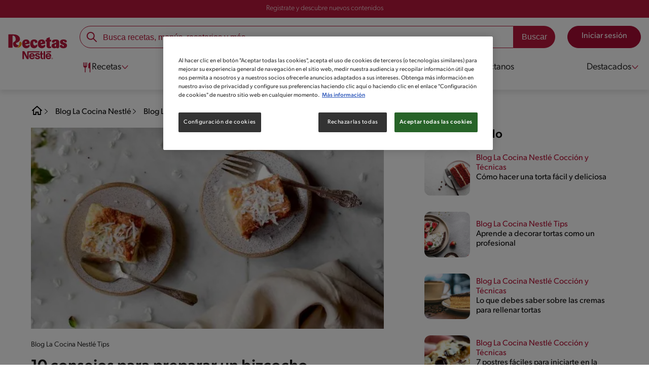

--- FILE ---
content_type: text/html; charset=UTF-8
request_url: https://www.recetasnestle.cl/la-cocina-nestle/tips/bizcocho
body_size: 29664
content:
<!DOCTYPE html><html lang="es-cl" dir="ltr" prefix="og: https://ogp.me/ns#"><head><meta charset="utf-8" /><meta name="ps-country" content="US" /><meta name="ps-language" content="en" /><meta name="ps-key" content="3344-5cb4a424ad45c0000cfdfa9e" /><meta name="description" content="El bizcocho es una torta ideal para los principiantes de la repostería. En Recetas Nestlé® te damos unos cuantos tips si quieres que salga perfecta." /><link rel="canonical" href="https://www.recetasnestle.cl/la-cocina-nestle/tips/bizcocho" /><meta name="robots" content="index, follow, max-image-preview:large" /><link rel="image_src" href="https://www.recetasnestle.cl/sites/default/files/2022-09/Imagem%20compartilhar%20ex%201.jpg" /><link rel="alternate" href="https://www.recetasnestle.cl/la-cocina-nestle/tips/bizcocho" hreflang="es-cl" /><meta property="og:site_name" content="Recetas Nestlé" /><meta property="og:type" content="article" /><meta property="og:url" content="https://www.recetasnestle.cl/la-cocina-nestle/tips/bizcocho" /><meta property="og:title" content="10 consejos para preparar un bizcocho | Recetas Nestlé" /><meta property="og:description" content="Acá encontrarás recomendaciones para cocinar una torta sencilla" /><meta property="og:image" content="https://www.recetasnestle.cl/sites/default/files/2022-09/bizcocho-coco.jpg_1.jpg" /><meta property="og:street_address" content="v. das Nações Unidas, 17007 - Várzea de Baixo" /><meta property="og:region" content="São Paulo, Brasil" /><meta property="og:postal_code" content="04730-090" /><meta property="og:country_name" content="Brasil" /><meta property="og:email" content="falecom(at)nestle.com.br" /><meta property="og:phone_number" content="+ 55-11-55 08 54 82" /><meta property="og:fax_number" content="+ 55-11-55 08 54 82" /><meta property="og:locale" content="pt_BR" /><meta name="twitter:card" content="summary" /><meta name="twitter:title" content="10 consejos para preparar un bizcocho" /><meta name="google-site-verification" content="r46hdiwVPr8I7BKRHfyHl9LD5rem_Q6FGig5y3oGfpk" /><link rel="alternate" hreflang="x-default" href="https://www.recetasnestle.cl/la-cocina-nestle/tips/bizcocho" /><meta name="MobileOptimized" content="width" /><meta name="HandheldFriendly" content="true" /><meta name="viewport" content="width=device-width, initial-scale=1.0" /><script type="application/ld+json">{"@context": "https://schema.org","@graph": [{"@type": "BlogPosting","name": "10 consejos para preparar un bizcocho","headline": "10 consejos para preparar un bizcocho","about": " Acá encontrarás recomendaciones para cocinar una torta sencilla","description": " Acá encontrarás recomendaciones para cocinar una torta sencilla","image": {"@type": "ImageObject","representativeOfPage": "True","url": "/sites/default/files/2022-09/bizcocho-coco.jpg.jpg"},"datePublished": "2022-09-12T15:32:38-0300","dateModified": "2022-09-12T15:32:38-0300","speakable": {"@type": "SpeakableSpecification","xpath": ["/html/head/title","/html/head/meta[@name=\u0027description\u0027]/@content"]},"author": {"@type": "Organization","name": "Recetas Nestlé","url": "https://www.recetasnestle.cl/","logo": {"@type": "ImageObject","url": "/themes/custom/cult/logo.svg"}},"publisher": {"@type": "Organization","name": "Recetas Nestlé","url": "https://www.recetasnestle.cl/","logo": {"@type": "ImageObject","url": "/themes/custom/cult/logo.svg"}},"mainEntityOfPage": "https://www.recetasnestle.cl/la-cocina-nestle/tips/bizcocho"},{"@type": "FAQPage","mainEntity": [{"@type": "Question","name": "¿Cómo puedo evitar que mi bizcocho se quede pegado al molde después de hornear?","acceptedAnswer": {"@type": "Answer","text": "Antes de verter la mezcla, unta el molde con mantequilla y espolvorea harina para crear una capa antiadherente que garantice un desmolde fácil."}},{"@type": "Question","name": "¿Cuál es el secreto para obtener un bizcocho esponjoso y húmedo?","acceptedAnswer": {"@type": "Answer","text": "Añadir yoghurt o buttermilk a la masa proporciona humedad extra, mientras que batir bien los huevos y tamizar la harina asegura una textura esponjosa."}},{"@type": "Question","name": "¿Se puede hacer un bizcocho sin utilizar azúcar refinada?","acceptedAnswer": {"@type": "Answer","text": "Sí, sustituye el azúcar refinado por opciones más saludables como miel, jarabe de arce o dulce de coco para obtener un dulzor natural y delicioso."}}]},{"@type": "WebSite","name": "Recetas Nestlé","url": "https://www.recetasnestle.cl/","potentialAction": {"@type": "SearchAction","target": {"@type": "EntryPoint","urlTemplate": "https://www.recetasnestle.cl/busca/resultado?q={search_term_string}"},"query-input": "required name=search_term_string"}}]
}</script><link rel="amphtml" href="https://www.recetasnestle.cl/la-cocina-nestle/tips/bizcocho?amp" /><link rel="preload" as="image" href="https://www.recetasnestle.cl/sites/default/files/styles/crop_article_banner_desktop_nes/public/2022-09/bizcocho-coco.jpg.jpg?itok=OZ_fByfc" imagesrcset="https://www.recetasnestle.cl/sites/default/files/styles/crop_article_banner_mobile_nes/public/2022-09/bizcocho-coco.jpg_0.jpg.webp?itok=-CPjaKo1 767w, https://www.recetasnestle.cl/sites/default/files/styles/crop_article_banner_desktop_nes/public/2022-09/bizcocho-coco.jpg.jpg?itok=OZ_fByfc 1200w" imagesizes="(max-width: 767px) 100vw, 1200px" fetchpriority="high" /><link rel="apple-touch-icon" sizes="180x180" href="/themes/custom/cookit/favico/apple-touch-icon.png?v=new"><link rel="icon" type="image/png" sizes="32x32" href="/themes/custom/cookit/favico/favicon-32x32.png?v=new"><link rel="icon" type="image/png" sizes="16x16" href="/themes/custom/cookit/favico/favicon-16x16.png?v=new"><link rel="shortcut icon" href="/themes/custom/cookit/favico/favicon.ico?v=new"/><link rel="preconnect" href="https://fonts.googleapis.com"><link rel="preconnect" href="https://fonts.gstatic.com" crossorigin><link rel="preconnect" href="https://use.typekit.net"><link rel="preconnect" href="https://p.typekit.net"><base href="https://www.recetasnestle.cl"><title>10 consejos para preparar un bizcocho | Recetas Nestlé</title><script>
(function(d) {
var config = {
kitId: 'kzf4sci',
scriptTimeout: 3000,
async: true
},
h = d.documentElement,
t = setTimeout(function(){
h.className = h.className.replace(/\bwf-loading\b/g,"") + " wf-inactive";
}, config.scriptTimeout),
tk = d.createElement("script"),
f = false,
s = d.getElementsByTagName("script")[0], a;
h.className += " wf-loading";
tk.src = 'https://use.typekit.net/' + config.kitId + '.js';
tk.async = true;
tk.onload = tk.onreadystatechange = function(){
a = this.readyState;
if (f || (a && a != "complete" && a != "loaded")) return;
f = true;
clearTimeout(t);
try { Typekit.load(config); } catch(e) {}
};
s.parentNode.insertBefore(tk, s);
})(document);
</script><noscript><link href="https://use.typekit.net/kzf4sci.css" rel="stylesheet" /> </noscript><link rel="preload" as="style" onload="this.onload=null;this.rel='stylesheet'" media="all" href="/sites/default/files/css/css_6cTVH-XIwVfjmMlAW5frU6bqaB3LrwaP95UcsB5U6AY.css?delta=0&amp;language=es&amp;theme=cookit&amp;include=[base64]" /><link media="all" href="/themes/custom/cookit/Content/css/library-svgs.css?v=2026223&version=g4y-01-2025" rel="preload" as="style" onload="this.rel='stylesheet'"><link rel="stylesheet" type="text/css" href="/themes/custom/cookit/Content/css/print.css" media="print"><style>
a,article,body,div,form,h1,h2,h3,header,html,i,iframe,img,label,li,nav,ol,p,section,span,strong,time,ul{border:0;font-size:100%;font:inherit;margin:0;padding:0;vertical-align:baseline}article,header,nav,section{display:block}a,article,aside,body,div,form,h1,h2,h3,header,html,i,iframe,img,label,li,nav,ol,p,section,span,strong,time,ul{border:0;font-size:100%;font:inherit;margin:0;padding:0;vertical-align:baseline}article,aside,header,nav,section{display:block}body{line-height:1.2}ol,ul{list-style:none}button{background:0 0;border:none;color:inherit;font:inherit;line-height:normal;margin:0;overflow:visible;padding:0;width:auto;-webkit-font-smoothing:inherit;-moz-osx-font-smoothing:inherit;-webkit-appearance:none}*{outline:0!important;text-decoration:none}*,:after,:before{box-sizing:border-box}:root{--color-black:17,17,17;--color-white:255,255,255;--color-btn:170,12,53;--color-disabled:210,210,210;--color-text-disabled:153,153,153;--color-1:185,25,60;--color-2:255,250,245;--color-3:240,145,0;--color-4:175,25,25;--color-5:245,213,218;--color-6:135,35,20;--color-7:249,211,153;--color-8:77,23,15;--color-9:215,35,95;--color-10:80,175,225;--color-11:235,101,39;--color-12:0,105,50;--color-13:230,50,55;--color-14:255,205,0;--color-15:254,247,238;--filter-white:invert(100%);--filter-black:invert(12%) sepia(1%) saturate(0%) hue-rotate(64deg) brightness(95%) contrast(92%);--filter-btn:invert(14%) sepia(87%) saturate(3917%) hue-rotate(334deg) brightness(80%) contrast(101%);--filter-disabled:invert(100%) sepia(0%) saturate(7258%) hue-rotate(219deg) brightness(111%) contrast(65%);--filter-text-disabled:invert(63%) sepia(0%) saturate(0%) hue-rotate(13deg) brightness(97%) contrast(90%);--filter-1:invert(21%) sepia(78%) saturate(3878%) hue-rotate(335deg) brightness(73%) contrast(97%);--filter-2:invert(89%) sepia(9%) saturate(434%) hue-rotate(319deg) brightness(106%) contrast(109%);--filter-3:invert(62%) sepia(44%) saturate(3487%) hue-rotate(5deg) brightness(98%) contrast(103%);--filter-4:invert(20%) sepia(100%) saturate(2289%) hue-rotate(346deg) brightness(75%) contrast(104%);--filter-5:invert(88%) sepia(10%) saturate(425%) hue-rotate(302deg) brightness(98%) contrast(95%);--filter-6:invert(15%) sepia(32%) saturate(6239%) hue-rotate(354deg) brightness(93%) contrast(91%);--filter-7:invert(89%) sepia(10%) saturate(1678%) hue-rotate(333deg) brightness(101%) contrast(95%);--filter-8:invert(10%) sepia(34%) saturate(3766%) hue-rotate(345deg) brightness(96%) contrast(96%);--filter-9:invert(21%) sepia(85%) saturate(2213%) hue-rotate(320deg) brightness(98%) contrast(99%);--filter-10:invert(59%) sepia(82%) saturate(332%) hue-rotate(159deg) brightness(91%) contrast(94%);--filter-11:invert(44%) sepia(89%) saturate(2744%) hue-rotate(351deg) brightness(105%) contrast(84%);--filter-12:invert(22%) sepia(85%) saturate(1141%) hue-rotate(120deg) brightness(100%) contrast(101%);--filter-13:invert(32%) sepia(19%) saturate(4368%) hue-rotate(325deg) brightness(102%) contrast(116%);--filter-14:invert(88%) sepia(20%) saturate(7499%) hue-rotate(359deg) brightness(105%) contrast(104%);--filter-15:invert(84%) sepia(7%) saturate(426%) hue-rotate(333deg) brightness(116%) contrast(99%);--pt-fix-font-3:3px;--pt-fix-font-2:2px;--hl-1:1.625rem;--hl-2:1.5rem;--hl-3:1.125rem;--hl-4:1rem;--hl-sidebar:1.375rem;--tl-1:1rem;--tl-medium-size:1.125rem;--tl-default-size:1rem;--tl-body-size:1rem;--tl-small-size:0.875rem;--tl-smaller-size:0.75rem;--title-1:1.5rem;--title-2:1.125rem;--title-3:1rem;--title-4:1.25rem;--text-body:0.875rem;--text-body-small:0.75rem;--cta-1:1rem;--cta-2:0.875rem;--font-weight-lighter:200;--font-weight-light:300;--font-weight:400;--font-weight-medium:500;--font-weight-bold:600;--font-weight-eBold:700;--font-weight-extraBold:900;--header-height:9.125rem;--max-container:74.375rem;--max-container-lg:90rem}@media screen and (min-width:992px){:root{--hl-1:2rem;--hl-2:1.875rem;--hl-3:1.5rem;--hl-sidebar:1.5rem;--title-1:2rem;--title-2:1.5rem;--title-3:1.25rem;--title-4:1.75rem;--text-body:1rem;--text-body-small:0.875rem;--header-height:10.875rem}}.f-w{filter:var(--filter-white)}.f-1{filter:var(--filter-1)}.f-5{filter:var(--filter-5)}.c-w{color:rgba(var(--color-white),1)}.c-b{color:rgba(var(--color-black),1)}.c-1{color:rgba(var(--color-1),1)}.c-2{color:rgba(var(--color-2),1)}.bg-w{background-color:rgba(var(--color-white),1)}.bg-1{background-color:rgba(var(--color-1),1)}.container{background-color:transparent;display:block;margin:0 auto;max-width:var(--max-container);padding:0 1rem;width:100%}.container--no-padding{padding:0}.container--lg{max-width:var(--max-container-lg)}.container .container{padding:0}.mt-4{margin-top:1rem}.mb-2{margin-bottom:.5rem}.mb-4{margin-bottom:1rem}.mb-5{margin-bottom:1.5rem}.mb-7{margin-bottom:2.5rem}.mr-1{margin-right:.25rem}.mr-2{margin-right:.5rem}html{font-size:16px;line-height:1.2;scroll-behavior:smooth;scroll-padding-top:var(--header-height)}@media (-ms-high-contrast:active),print and (-ms-high-contrast:none){html{font-size:14px}}html body{color:rgba(var(--color-black),1);font-family:canada-type-gibson,sans-serif;font-size:.875rem;font-weight:var(--font-weight-light);position:relative}html body strong{font-weight:var(--font-weight-medium)}@media (min-width:576px){html body{font-size:1rem}}html body .mainWrapper{display:block;overflow:hidden;padding-top:var(--header-height);width:100%}a{background-color:transparent;color:rgba(var(--color-black),1);text-decoration:none}ol li,p,ul li{font-size:.875rem;line-height:1.2}ol li a,ul li a{color:rgba(var(--color-1),1);font-weight:var(--font-weight-medium)}@media (min-width:576px){ol li,p,ul li{font-size:1rem}}p~p,p~ul{margin-top:.75rem}ol li,ul li{position:relative}.text-center{text-align:center}.text-align-justify{text-align:justify}[class^=hl-]{display:block;line-height:1.2}h1{font-size:var(--hl-1)!important;font-weight:var(--font-weight-medium)!important}.hl-1{font-size:var(--hl-1)}.hl-1,.hl-2{font-weight:var(--font-weight-medium)}.hl-2{font-size:var(--hl-2)}.hl-sidebar{font-size:var(--hl-sidebar);font-weight:var(--font-weight-medium)}[class^=tl-]{line-height:1.3}.tl-2{font-size:1rem}.reg{font-weight:var(--font-weight-light)}.tl-small{font-size:var(--tl-small-size)}@media (max-width:991.98px){.hidden-lg-down,.hidden-xs{display:none!important}}@media (min-width:992px){.container--no-padding-md{padding:0}.article .article__content{--font-weight-light:200}.article .article__content,.reg{font-weight:var(--font-weight-lighter)}.hidden-lg-up,.hidden-md{display:none!important}}.sr-only,.visually-hidden{appearance:none;border:none!important;display:block!important;height:0!important;left:0!important;margin:0!important;opacity:0!important;overflow:hidden!important;padding:0!important;position:relative!important;top:0!important;width:0!important}img{height:auto}iframe,img{display:block;max-width:100%}.loading{background:rgba(var(--color-white),.7)!important;display:none;height:100%!important;left:0!important;position:fixed!important;top:0!important;width:100%!important;z-index:99999!important}.loading:before{border:7px solid rgba(var(--color-black),.2);border-radius:50%;border-top-color:rgba(var(--color-black),.4);content:"";height:50px;left:50%;margin:-25px 0 0 -25px;position:absolute;top:50%;width:50px}@media (min-width:992px){.loading:before{height:70px;margin:-35px 0 0 -35px;width:70px}}.btn,.cta{--color-cta-border:rgba(var(--color-btn),1);--color-cta-bg:rgba(var(--color-btn),1);--color-cta-filter-icon:var(--filter-white);--color-cta-text:rgba(var(--color-white),1);--border-radius:2.5rem;--height:2.5rem;align-items:center;background-color:var(--color-cta-bg);border:1px solid var(--color-cta-border);border-radius:var(--border-radius);color:var(--color-cta-text);column-gap:.5rem;display:flex;font-size:1rem;font-weight:var(--font-weight);height:var(--height);justify-content:center;line-height:1;padding:.5rem 1.5rem;text-align:center}.cta--user{background-color:transparent;border:none;display:block;height:2rem;padding:.5rem;width:2rem}.cta--user i{--color-cta-filter-icon:var(--filter-1);height:1rem;margin:0;width:1rem}.cta--header{--color-cta-bg:rgba(var(--color-2),1);--color-cta-text:rgba(var(--color-black),1);align-items:center;background-color:var(--color-cta-bg);border:none;border-radius:.25rem;display:flex;font-weight:300;height:2.1875rem;justify-content:center;padding:.5rem .25rem}@media (max-width:389.98px){.cta--header{font-size:.875rem}}.cta--header i{--color-cta-filter-icon:var(--filter-1);height:.9375rem;margin:0 .25rem 0 0;width:.9375rem}.cta--outline{--color-cta-border:rgba(var(--color-1),1);--color-cta-text:rgba(var(--color-1),1);--color-cta-bg:rgba(var(--color-white),1);--color-cta-filter-icon:var(--filter-1)}.cta--widthModal{max-width:10rem;width:100%}.cta--widthFull{max-width:100%;width:100%}.btn{max-width:100%;width:fit-content}[class*=cta]>i,a>i{filter:var(--color-cta-filter-icon);height:.9375rem;width:.9375rem}.video{display:block;margin-bottom:1.5rem;position:relative;width:100%}.video:after{content:"";display:block;padding-bottom:56.25%}[data-youtube-open]{position:relative}[data-youtube-open]:after{background-position:0;background-repeat:no-repeat;background-size:contain;content:"";display:block;filter:var(--filter-white);height:3.125rem;left:50%;opacity:.8;position:absolute;top:50%;transform:translate(-50%,-50%);transform-origin:0 0;width:3.125rem}.actions{position:relative;z-index:3}.actions ul{display:flex;justify-content:flex-start}.actions ul li{margin:0 1rem 0 0;position:relative}.actions ul li:last-child{margin-right:0}.actions p{display:none;visibility:hidden}.actions .svg{filter:var(--filter-1)}.actions .icons,.actions .svg{display:block;height:1.5rem;position:relative;width:1.5rem}@media (min-width:992px){.actions p{display:block;font-size:.8125rem;text-align:center;visibility:visible}.actions .icons,.actions .svg{height:2.125rem;margin-bottom:.5rem;width:2.125rem}}.actions .icons .svg{left:50%;position:absolute;top:50%;transform:translate(-50%,-50%)}.actions .icons .svg--active{opacity:0}.actions__button{color:rgba(var(--color-1),1);flex-direction:column}.actions__button,.breadcrumb{align-items:center;display:flex}.breadcrumb{padding:1rem 0}@media (max-width:991.98px){.breadcrumb{padding-left:1rem}#header input[type=submit]{display:none}}.breadcrumb ol{align-items:center;column-gap:.25rem;display:flex}.breadcrumb ol li{display:none;font-size:.875rem;position:relative}.breadcrumb ol li:not(:first-of-type){padding-left:1.5rem}.breadcrumb ol li:not(:first-of-type):after{background-position:50%;background-repeat:no-repeat;background-size:contain;content:"";display:inline-block;filter:var(--filter-1);height:.75rem;left:0;position:absolute;top:47%;transform:translateY(-50%);width:.75rem}.breadcrumb ol li:nth-child(2){display:block}.breadcrumb ol li:nth-child(2):after{filter:var(--filter-1);left:0;transform:translateY(-50%) rotate(180deg);transform-origin:center}.breadcrumb ol li:first-of-type a i{height:1.5rem;width:1.5rem}.breadcrumb ol li a{color:rgba(var(--color-black),1);font-size:.875rem;font-weight:var(--font-weight);margin:1rem 0}@media (min-width:992px){.breadcrumb{height:auto;margin-left:0;margin-top:1rem;padding-left:0;width:auto}.breadcrumb ol li{display:block}.breadcrumb ol li:not(:first-of-type):after{filter:var(--filter-black);left:0;transform:translateY(-50%)}.breadcrumb ol li:nth-child(2):after{filter:var(--filter-black)}.breadcrumb ol li a{font-size:1rem}}.cardArticle{--color-category:rgba(var(--color-1),1);--color-title:rgba(var(--color-black),1);--color-desc:rgba(var(--color-black),1);display:flex;flex-direction:column;row-gap:.5rem;width:100%}.cardArticle__image{position:relative}.cardArticle__image img{border-radius:.75rem;height:10.625rem;object-fit:cover;width:100%}@media (min-width:768px){.cardArticle{display:grid;gap:0 .75rem;grid-template-columns:10.625rem calc(100% - 11.5rem);grid-template-rows:1fr;max-width:100%}.cardArticle__image{max-width:10.625rem}.cardArticle__image img{max-height:10.625rem}}@media (max-width:575.98px){.cardArticle__image img{height:auto}}.cardArticle__content{display:flex;flex-direction:column;row-gap:.5rem}@media (min-width:768px){.cardArticle__content{justify-content:center}}.cardArticle__category{color:var(--color-category);font-weight:var(--font-weight)}.cardArticle__title{display:-webkit-box;font-size:16px;height:3.6em;line-height:1.2;overflow:hidden;-webkit-line-clamp:3;-webkit-box-orient:vertical;color:var(--color-title);font-weight:var(--font-weight);text-overflow:ellipsis;white-space:normal}@media (min-width:992px){.cardArticle__title{display:-webkit-box;font-size:18px;height:2.4em;line-height:1.2;overflow:hidden;-webkit-line-clamp:2;-webkit-box-orient:vertical;text-overflow:ellipsis;white-space:normal}}.cardArticle__description{display:-webkit-box;font-size:16px;height:3.6em;line-height:1.2;overflow:hidden;-webkit-line-clamp:3;-webkit-box-orient:vertical;color:var(--color-desc,rgba(var(--color-black),1));font-weight:var(--font-weight-light);text-overflow:ellipsis;white-space:normal}.cardArticle.has-video picture{display:block;position:relative}.cardArticle.has-video picture:after{background-position:0;background-repeat:no-repeat;background-size:contain;content:"";display:block;filter:var(--filter-white);height:var(--size-play,1.25rem);left:50%;position:absolute;top:50%;transform:translate(-50%,-50%);transform-origin:0 0;width:var(--size-play,1.25rem)}.rating{grid-area:ratings;margin-bottom:1.875rem}#header{--border-bottom-divisor:#d2d2d2;--box-shadow:0px 7px 8px 0px rgba(0,0,0,.08);--height-sub-menu-1:0;background-color:rgba(var(--color-white),1);border-bottom:1px solid var(--border-bottom-divisor);display:flex;flex-direction:column;left:0;min-height:var(--header-height);position:fixed;top:0;width:100%;z-index:105}#header [class="cta hidden-lg-down"]{font-weight:var(--font-weight);height:100%}#header input[type=checkbox]{display:none}#header>.container{align-items:center;display:grid;gap:.5rem;grid-auto-flow:row;grid-template-areas:"logo search account hamb" "logo links-mob links-mob links-mob";grid-template-columns:5.3125rem auto 2rem 2rem;grid-template-rows:repeat(2,auto);justify-content:space-between;padding:.75rem .5rem}#header>.container .hamb-menu__icon{grid-area:hamb}#header>.container .header__logo{grid-area:logo}#header>.container .header__account{grid-area:account}#header>.container .header__links-mob{grid-area:links-mob}#header>.container .header__search{grid-area:search}#header .header__logo{margin:0 auto}#header .header__logo .logo-img{display:inline-block;height:2.25rem;width:5.3125rem}@media (min-width:992px){.cardArticle__description{font-weight:var(--font-weight-lighter)}#header{border-bottom:none;box-shadow:var(--box-shadow)}#header>.container{gap:1.5rem;grid-auto-flow:row;grid-template-areas:"logo search account" "logo nav nav";grid-template-columns:auto minmax(50%,80%) minmax(145px,auto);grid-template-rows:repeat(2,auto);padding:1rem}#header>.container .header__logo{align-self:baseline;grid-area:logo;margin-top:1rem}#header>.container .header__search{grid-area:search}#header>.container .header__account{grid-area:account}#header>.container .nav{grid-area:nav}#header .header__logo .logo-img{height:3.125rem;width:7.3125rem}}#header .header__notify{--color-bg:rgba(var(--color-1),1);--color-text:rgba(var(--color-white),1);background-color:var(--color-bg);height:2.1875rem;padding-bottom:.5rem;padding-top:.5rem}#header .header__notify>.container{align-items:center;display:flex;justify-content:center}#header .header__notify>.container a{color:var(--color-text)}#header .hamb-menu__icon{border-radius:.5rem;display:block;padding:.5rem .4375rem}#header .hamb-menu__icon .line{background-color:rgba(var(--color-1),1);border-radius:.25rem;display:block;height:.125rem;width:100%}#header .hamb-menu__icon .line__2{margin:.1875rem 0}#header .header__links-mob{align-items:center;column-gap:.5rem;display:flex;justify-content:space-between}#header .header__links-mob a{width:-webkit-fill-available}#header .header__links-mob a i{margin-right:0!important}#header .header__search{display:flex;width:100%;--rounded:2.5rem}#header .header__search.searchBlock{padding:0}#header .header__search>.container{max-width:100%!important;padding:0}#header .header__search>.container .searchBlock__btnIngredients{display:none}#header .header__search form{margin-bottom:0}#header .header__search .search-form{align-items:center;display:flex;justify-content:center;margin-bottom:0;width:100%}#header .header__search .search-form .js-form-item{position:relative;width:-webkit-fill-available}#header .header__search .search-form .js-form-item:before{background-repeat:no-repeat;content:"";display:block;filter:var(--filter-1);height:1.5rem;left:.75rem;position:absolute;top:50%;transform:translateY(-50%);width:1.5rem}#header .header__search .search-form input[type=text]{border:1px solid rgba(var(--color-1),1);border-radius:var(--rounded);height:2.75rem;padding:0 1rem 0 2.8125rem;width:100%}#header .header__search .search-form input[type=text]:-ms-input-placeholder{color:rgba(var(--color-1),1);font-size:1rem}#header .header__search .search-form input[type=submit]{border-radius:0 var(--rounded) var(--rounded) 0!important}@media (min-width:992px){#header .header__search .search-form input[type=text]{border-radius:var(--rounded) 0 0 var(--rounded)}#header .header__search .search-form input[type=submit]{background-color:rgba(var(--color-1),1);border:none;border-radius:0 var(--rounded) var(--rounded) 0;color:rgba(var(--color-white),1);height:2.75rem;margin-left:0;margin-top:0!important;padding:0 1rem}}#header .nav{--color-nav-bg:rgba(var(--color-white),1);--color-nav-text:rgba(var(--color-black),1);--size-logo-desk:-8.813rem;align-items:flex-start;background-color:var(--color-nav-bg);border-radius:.25rem;display:flex;flex-direction:column;height:calc(100vh - var(--header-height));padding:.75rem 2rem 1.5rem;position:absolute;right:0;row-gap:1rem;top:-105vh;width:100%;z-index:2}#header .nav__header{display:flex;justify-content:flex-end;position:relative;width:100%}#header .nav__header .close{align-items:center;display:flex;justify-content:center}#header .nav__header .close i{height:1rem;width:1rem}@media (min-width:992px){#header .nav__header{display:none}}#header .nav__btns{align-items:center;column-gap:1rem;display:flex;justify-content:center;margin-bottom:1rem;width:100%}#header .nav__btns a{font-weight:var(--font-weight)}@media (max-width:991.98px){#header>.container{max-width:31.25rem}#header .nav{overflow-y:scroll}#header .nav .content .sub-menu label[for=submenu-destaques]{display:none!important}}@media (min-width:992px){#header .nav{align-items:center;background-color:transparent;border-radius:0;flex-direction:column;height:auto;justify-content:space-between;left:auto;padding:0;position:static;row-gap:1rem;top:auto;width:100%;z-index:1}}#header .nav .content{display:flex;flex-direction:column;position:relative;row-gap:2rem;width:100%}@media (min-width:992px){#header .nav .content{align-items:flex-start;column-gap:2rem;flex-direction:row;justify-content:space-between;row-gap:0}#header .nav .content:after{background-color:rgba(var(--color-3),1);height:1px;position:absolute;top:2.5625rem;width:100%}}#header .nav .content>li{align-items:center;display:flex;position:static}#header .nav .content>li.sub-menu>label{width:100%}#header .nav .content>li.sub-menu>label i:last-of-type{margin-left:auto}#header .nav .content>li.sub-menu .sub-menu-1{display:flex;flex-direction:column;height:100%;left:-120%;position:absolute;top:0;width:100%;z-index:2}#header .nav .content>li.sub-menu .sub-menu-1 .back{align-items:center;display:flex;width:fit-content}#header .nav .content>li.sub-menu .sub-menu-1 .back i{height:.875rem;width:.875rem}#header .nav .content>li.sub-menu .sub-menu-1>p{align-items:center;column-gap:1rem;display:flex}#header .nav .content>li.sub-menu .sub-menu-1>p i{height:1.25rem;width:1.25rem}#header .nav .content>li.sub-menu .sub-menu-1 .dropdown-menu,#header .nav .content>li.sub-menu .sub-menu-1>ul{display:flex;flex-direction:column;margin-left:2.5rem;margin-top:0}@media (max-width:991.98px){#header .nav .content>li.sub-menu .sub-menu-1{height:100vh}#header .nav .content>li.sub-menu .sub-menu-1 .dropdown-menu .dropdown,#header .nav .content>li.sub-menu .sub-menu-1>p,#header .nav .content>li.sub-menu .sub-menu-1>ul .dropdown{margin-bottom:1.5rem}#header .nav .content>li{width:100%}}#header .nav .content>li.sub-menu .sub-menu-1 .dropdown-menu .dropdown .all,#header .nav .content>li.sub-menu .sub-menu-1>ul .dropdown .all{position:absolute;right:0;text-decoration:underline;top:calc(-1.5rem + -20px)}#header .nav .content>li.sub-menu .sub-menu-1 .dropdown-menu .dropdown>label,#header .nav .content>li.sub-menu .sub-menu-1>ul .dropdown>label{align-items:center;display:flex;justify-content:space-between;width:100%}#header .nav .content>li.sub-menu .sub-menu-1 .dropdown-menu .dropdown>label i,#header .nav .content>li.sub-menu .sub-menu-1>ul .dropdown>label i{transform:rotate(90deg)}#header .nav .content>li.sub-menu .sub-menu-1 .dropdown-menu .dropdown-content,#header .nav .content>li.sub-menu .sub-menu-1>ul .dropdown-content{display:none;margin-left:1rem;margin-top:.5rem;row-gap:.5rem}#header .nav .content>li.sub-menu .sub-menu-1 .dropdown-menu .dropdown-content .envie,#header .nav .content>li.sub-menu .sub-menu-1>ul .dropdown-content .envie{align-items:center;column-gap:0;display:flex}#header .nav .content>li.sub-menu .sub-menu-1 .dropdown-menu .dropdown-content .envie:before,#header .nav .content>li.sub-menu .sub-menu-1>ul .dropdown-content .envie:before{background-repeat:no-repeat;content:"";display:block;filter:var(--filter-1);height:.9375rem;margin-right:.5rem;width:.9375rem}@media (min-width:992px){#header .nav .content>li.sub-menu .sub-menu-1{display:none;left:0;max-width:calc(var(--max-container-lg) - 2rem);padding:0 .25rem;top:2.625rem;width:calc(100vw - 3rem)}#header .nav .content>li.sub-menu .sub-menu-1 .back{display:none}#header .nav .content>li.sub-menu .sub-menu-1 .dropdown-menu,#header .nav .content>li.sub-menu .sub-menu-1>ul{align-items:flex-start;background-color:rgba(var(--color-white),1);column-gap:1.5rem;display:flex;flex-direction:row;justify-content:flex-start;margin:0;padding-bottom:1.5rem;padding-top:1.5rem;position:relative;width:100%}#header .nav .content>li.sub-menu .sub-menu-1 .dropdown-menu:after,#header .nav .content>li.sub-menu .sub-menu-1>ul:after{background-color:rgba(var(--color-white),1);box-shadow:var(--box-shadow);content:"";height:100%;left:-33vw;position:absolute;top:0;width:121vw;z-index:-1}#header .nav .content>li.sub-menu .sub-menu-1 .dropdown-menu li a,#header .nav .content>li.sub-menu .sub-menu-1>ul li a{align-items:center;column-gap:.75rem;display:flex}#header .nav .content>li.sub-menu .sub-menu-1 .dropdown-menu .dropdown .all,#header .nav .content>li.sub-menu .sub-menu-1>ul .dropdown .all{grid-column:1;position:static;white-space:nowrap;width:fit-content}#header .nav .content>li.sub-menu .sub-menu-1 .dropdown-menu .dropdown label i,#header .nav .content>li.sub-menu .sub-menu-1>ul .dropdown label i{display:none}#header .nav .content>li.sub-menu .sub-menu-1 .dropdown-menu .dropdown-content,#header .nav .content>li.sub-menu .sub-menu-1>ul .dropdown-content{border-left:1px solid var(--border-bottom-divisor);display:flex;flex-direction:column;margin-left:0}#header .nav .content>li.sub-menu .sub-menu-1 .dropdown-menu .dropdown-content>li,#header .nav .content>li.sub-menu .sub-menu-1>ul .dropdown-content>li{padding-left:1rem}#header .nav .content>li.sub-menu .sub-menu-1 .dropdown-menu .dropdown-content .envie,#header .nav .content>li.sub-menu .sub-menu-1>ul .dropdown-content .envie{bottom:-30px;left:-5px;padding-left:0;position:absolute}}#header .nav .content>li a{text-decoration:none}#header .nav .content>li a,#header .nav .content>li label{align-items:center;column-gap:1rem;display:flex}#header .nav .content>li a i,#header .nav .content>li label i{height:1.25rem;width:1.25rem}#header .nav .content>li label i.svg-arrow{height:.9375rem;width:.9375rem}#header .nav .content>li.recipe .sub-menu-1 .dropdown-menu .dropdown:first-of-type{margin-bottom:0}@media (min-width:992px){#header .nav .content>li{border-bottom:3px solid rgba(var(--color-white),1);height:2.625rem;padding:.25rem .25rem 1rem;z-index:2}#header .nav .content>li i{height:1.1875rem;width:1.1875rem}#header .nav .content>li>a{align-items:center;column-gap:.75rem;display:flex}#header .nav .content>li.sub-menu label{column-gap:.5rem}#header .nav .content>li.sub-menu label .svg-arrow{transform:rotate(90deg)}#header .nav .content>li.recipe .sub-menu-1 .dropdown-menu .dropdown:first-of-type{margin-bottom:auto;margin-top:auto}#header .nav .content>li.highlight .sub-menu-1{right:0!important}#header .nav .content>li.highlight .sub-menu-1 .dropdown-menu,#header .nav .content>li.highlight .sub-menu-1>ul{align-items:center!important;column-gap:.5rem!important;justify-content:space-between!important}}#header .nav .content>li.highlight .sub-menu-1>p{display:none}#header .nav .content>li.highlight .sub-menu-1 .dropdown-menu{margin-left:0!important}@media (min-width:992px) and (max-width:1199.98px){#header .nav .content>li.highlight .sub-menu-1 .dropdown-menu{flex-wrap:wrap;justify-content:flex-start!important;row-gap:1rem}}#header .nav .content>li.highlight .sub-menu-1 .dropdown-menu li{margin-bottom:2rem!important}#header .nav .content>li.highlight .sub-menu-1 .dropdown-menu li .highlights{align-items:center;background-color:var(--color-bg-destaque,rgba(var(--color-1),1));border-radius:.5rem;display:flex;height:3.25rem;max-width:19.6875rem;padding:0 1rem 0 5.5rem;position:relative;white-space:nowrap;width:100%}#header .nav .content>li.highlight .sub-menu-1 .dropdown-menu li .highlights:before{background-color:var(--color-bg-destaque,rgba(var(--color-1),1));border-radius:2rem 2rem 0 0;content:"";display:block;height:2rem;left:.75rem;position:absolute;top:-12px;width:4rem;z-index:-1}#header .nav .content>li.highlight .sub-menu-1 .dropdown-menu li .highlights img{height:3.75rem;left:.75rem;position:absolute;top:-16px;width:3.75rem}#header .nav .content>li.highlight .sub-menu-1 .dropdown-menu li .all-high{column-gap:0;text-decoration:underline}@media (min-width:992px) and (max-width:1199.98px){#header .nav .content>li.morecontent .sub-menu-1 .dropdown-menu{column-gap:1.5rem!important;flex-wrap:wrap;justify-content:flex-start!important;row-gap:1rem}}#header .content li[role=menuitem] a,#header .content li[role=menuitem] label{--font-size-menu-item-level-0:1rem;--font-color-menu-item-level-0:rgba(var(--color-black),1);color:var(--font-color-menu-item-level-0);font-size:var(--font-size-menu-item-level-0);font-weight:var(--font-weight-light)}@media (min-width:1200px){#header .content li[role=menuitem] a,#header .content li[role=menuitem] label{--font-size-menu-item-level-0:1.125rem}}#header .content li[role=menuitem] .sub-menu-1 a,#header .content li[role=menuitem] .sub-menu-1 p{--font-size-menu-item-level-1:1rem;--font-color-menu-item-level-1:rgba(var(--color-black),1);color:var(--font-color-menu-item-level-1);font-size:var(--font-size-menu-item-level-1)}#header .content li[role=menuitem] .sub-menu-1 .dropdown-menu li[role=menuitem] a,#header .content li[role=menuitem] .sub-menu-1 .dropdown-menu li[role=menuitem] label{--font-size-menu-item-level-2:1rem;--font-color-menu-item-level-2:rgba(var(--color-black),1);color:var(--color-text-destaque,--font-color-menu-item-level-2);font-size:var(--font-size-menu-item-level-2);font-weight:var(--font-weight-light)}#header .content li[role=menuitem] .sub-menu-1 .dropdown-menu li[role=menuitem] .highlights{font-size:1rem;font-weight:var(--font-weight-medium)}#header .content li[role=menuitem] .sub-menu-1 .dropdown-menu li[role=menuitem] .dropdown-content li a{--font-size-menu-item-level-3:.875rem;--font-color-menu-item-level-3:rgba(var(--color-black),1);color:var(--font-color-menu-item-level-3);font-size:var(--font-size-menu-item-level-3);font-weight:var(--font-weight-light)}.article .container .container{padding:0}.article .container .breadcrumb{padding:1rem 0}.article__header h1{color:rgba(var(--color-black),1)}.article__text{--color-hl-1:rgba(var(--color-black),1);--hl-1:1.375rem;position:relative}@media (min-width:992px){#header .nav .content>li.highlight .sub-menu-1 .dropdown-menu li{margin-bottom:0!important}#header .nav .content>li.highlight .sub-menu-1 .dropdown-menu li .highlights{padding-left:5rem}#header .nav .content>li.highlight .sub-menu-1 .dropdown-menu li .highlights:before{left:7px;z-index:0}#header .nav .content>li.highlight .sub-menu-1 .dropdown-menu li .highlights img{left:.75rem}#header .nav .content>li.morecontent .sub-menu-1 .dropdown-menu{column-gap:1rem!important;justify-content:space-between!important;padding-bottom:1rem!important}#header .content li[role=menuitem] .sub-menu-1 a,#header .content li[role=menuitem] .sub-menu-1 p{--font-size-menu-item-level-1:1.125rem}#header .content li[role=menuitem] .sub-menu-1 .dropdown-menu li[role=menuitem] label span{font-weight:var(--font-weight-medium)}.article__image img{width:100%}.article__text{--hl-1:2rem}.article__shareDate .actions>ul>li .icons,.article__shareDate .actions>ul>li .svg{height:1.5rem;width:1.5rem}}.article__text .hl-1{color:var(--color-hl-1,rgba(var(--color-black),1))}.article__text .category{color:var(--color-category,rgba(var(--color-black),1));font-size:.875rem;font-weight:300}.article__text .desc{color:var(--color-desc,rgba(var(--color-black),1));font-weight:300;margin-top:0}.article__shareDate{border-bottom:1px solid rgba(var(--color-black),1);display:flex;justify-content:space-between;margin-bottom:1.5rem;padding-bottom:1.5rem;position:relative}.article__shareDate .actions>ul>li{background-color:rgba(var(--color-btn),1);border-radius:50px;padding:.5rem}.article__shareDate .actions>ul>li .icons{margin-bottom:0}.article__shareDate .actions>ul>li:first-of-type{margin:0 .75rem 0 0}.article__shareDate .actions>ul>li .svg-print,.article__shareDate .actions>ul>li [class*=svg-share]{filter:var(--filter-white);margin-bottom:0}.article__shareDate .actions>ul>li p{display:none}.article__shareDate .date p{color:var(--color-date,rgba(var(--color-black),1));font-weight:300;text-align:end}.article [class^=hl-]{display:block;line-height:1.2}.article h1{font-size:var(--hl-1)!important;font-weight:var(--font-weight-medium)!important}.article .hl-1{font-size:var(--hl-1);font-weight:var(--font-weight-medium)}.article .article__content h3:not(.cardRecipe__title){font-size:var(--hl-3);font-weight:var(--font-weight-medium)}.article__content{margin-bottom:2.5rem;position:relative}.article__content p{margin-bottom:1.5rem}.article .article__aside [class^=hl-]{font-size:1.375rem}.article .article__aside .cardArticle__description{display:none!important}.article .article__aside .article__all--aside .aside-list{display:grid;gap:2rem 1rem;grid-template-columns:1fr 1fr}@media (max-width:991.98px){#header .nav .content>li.highlight .sub-menu-1{height:fit-content;margin-top:2rem;position:static;z-index:1}.article .article__aside [class^=hl-]{text-align:center}.article .article__aside .article__all--aside{padding-top:2rem;position:relative}.article .article__aside .article__all--aside:before{background:rgba(var(--color-2),1);content:"";height:100%;left:-1rem;position:absolute;top:0;width:115%;z-index:-1}.article .article__aside .article__all--aside .aside-list{padding-bottom:2.5rem}}.article .article__aside .article__all--aside .aside-list .cardArticle__description{display:none}@media (min-width:992px){.article__content{margin-bottom:2.5rem}.article .article__aside [class^=hl-]{font-size:1.5rem}.article .article__aside .cardArticle__image img{max-height:5.625rem}.article .article__aside .article__all--aside .aside-list{grid-template-columns:1fr;grid-template-rows:repeat(auto-fit,mimax(100px,1fr))}.article .article__aside .article__all--aside .aside-list .cardArticle{display:grid;gap:0 .75rem;grid-template-columns:5.625rem calc(100% - 6.375rem);grid-template-rows:auto}.article .article__aside .article__all--aside .aside-list .cardArticle__image img{height:auto}.article .article__aside .article__all--aside .aside-list .cardArticle__content{justify-content:center}.article .article__aside .article__all--aside .aside-list .cardArticle__title{display:-webkit-box;font-size:16px;height:2.4em;line-height:1.2;overflow:hidden;-webkit-line-clamp:2;-webkit-box-orient:vertical;text-overflow:ellipsis;white-space:normal}.article>.container{display:grid;gap:0 5rem;grid-auto-flow:row;grid-template-areas:"top top" "header aside" "main aside" "footer footer";grid-template-columns:calc(67% - 5rem) minmax(33%,24.375rem);grid-template-rows:auto auto;justify-content:space-between}.article__top{grid-area:top}.article__header{grid-area:header}.article__main{grid-area:main}.article__aside{grid-area:aside}.article__footer{grid-area:footer}}.faq .faq__title .svg-faq{display:none}.recipeComments{grid-area:comments;margin-bottom:1.875rem}.cardRecipe--sidebar .cardRecipe__infos .infos-time i{display:none}.searchBlock{padding:1.5rem 0}.searchBlock .container{max-width:724px}.searchBlock form{display:flex;margin-bottom:1.5rem;position:relative}.searchBlock form .js-form-item{flex:1;position:relative}.searchBlock form input[type=text]{border:none;border-bottom:1px solid rgba(var(--color-1),1);font-size:1rem;min-height:2.25rem;padding:0 .625rem;width:100%}.searchBlock form .btn{display:none;margin-left:.625rem}@media (min-width:992px){.searchBlock form input[type=text]{font-size:1.125rem;height:100%}.searchBlock form .btn{display:block}}.searchBlock__btnIngredients{font-size:1rem;text-transform:uppercase;width:100%}.searchBlock__btnIngredients .svg{filter:var(--filter-white);margin-right:.3125rem;width:1.625rem}.single-image .container{display:flex;justify-content:center;position:relative}.single-image .container img{width:100%}.actions__shareOptions,.shareOptions{--color-bg:rgba(var(--color-white),1);--color-red:rgba(var(--color-1),1);--border-color:#bababa;--box-shadow:0 0 16px 0 hsla(0,0%,52%,.5);background-color:var(--color-bg);border-radius:.5rem;box-shadow:var(--box-shadow);display:none;flex-direction:column;left:0;margin:0 0 0 .125rem;min-width:22.125rem;opacity:0;padding:1rem;position:absolute;top:0;visibility:hidden;z-index:10}.actions__shareOptions li,.shareOptions li{margin:0;padding:.75rem}.actions__shareOptions li:not(:last-child),.shareOptions li:not(:last-child){border-bottom:1px solid var(--border-color)}.actions__shareOptions li a,.shareOptions li a{align-items:center;color:rgba(var(--color-black),1);display:flex;justify-content:flex-start;text-decoration:none!important;width:100%}.actions__shareOptions .svg,.shareOptions .svg{filter:var(--filter-1);height:1.5rem;margin:0 .75rem 0 0;width:1.5rem}.svg,[class^=svg-]{background-position:50%;background-repeat:no-repeat;display:inline-block;height:1.875rem;width:1.875rem}.svg,.svg-arrow,.svg-arrow-back-v3,.svg-artigos-e-dicas-v3,.svg-cardapio-v3,.svg-close,.svg-cupons-de-descontos-v3,.svg-curso-gratis-v3,.svg-e-books-v3,.svg-facebook,.svg-fale-conosco-v3,.svg-faq,.svg-highlight-v3,.svg-home,.svg-home-v3,.svg-listas-de-receitas-v3,.svg-mais-conteudos-v3,.svg-pinterest,.svg-print,.svg-quiz-v3,.svg-receitas-v3,.svg-search-ingredient,.svg-share,.svg-share-full,.svg-twitter-v2,.svg-user-account-v3,.svg-videos-e-programas-v3,.svg-watch-v3,.svg-whatsapp,[class^=svg-]{background-size:contain}.custom-hichat{bottom:9.375rem;position:fixed;right:0;transform:scale(0);z-index:99}.custom-hichat__box-msg{background-color:var(--color-bg,rgba(var(--color-1),1));border-radius:.9375rem;display:flex;margin:0 auto;max-width:calc(320px + 2rem);padding:1rem;position:relative;width:calc(100% - 2rem)}.custom-hichat__box-msg:after{border-bottom:1.25rem solid transparent;border-left:.75rem solid transparent;border-right:1.5rem solid var(--color-bg,rgba(var(--color-1),1));border-top:.75rem solid var(--color-bg,rgba(var(--color-1),1));bottom:-1.5rem;content:"";height:0;position:absolute;right:1.875rem;width:0}.custom-hichat__btn-close-msg{appearance:none;border:none;display:block;height:1.25rem;object-fit:cover;position:absolute;right:1rem;top:1rem;width:1.25rem;z-index:99}.custom-hichat__btn-close-msg .svg{filter:var(--filter-black);height:1.25rem;width:1.25rem}.custom-hichat__content{align-items:center;display:flex;gap:.625rem;justify-content:center}.custom-hichat__img-nutri{background-color:rgba(var(--color-white),1);border-radius:50%;display:flex;flex:0 0 4.375rem;height:4.375rem;overflow:hidden;width:4.375rem}.custom-hichat .content-text{flex:1}.custom-hichat .content-text__title{color:rgba(var(--color-black),1);font-size:1.125rem;font-weight:var(--font-weight-medium);margin-bottom:5px;text-transform:uppercase}.custom-hichat .content-text__description{color:rgba(var(--color-black),1);font-size:.75rem;text-transform:uppercase}.roudend-button{bottom:4.6875rem;position:fixed;right:.9375rem;z-index:999}.roudend-button img{filter:var(--filter-black);max-width:2.1875rem}.roudend-button__button{align-items:center;appearance:none;background-color:var(--color-bg,rgba(var(--color-1),1));border:none;border-radius:50%;display:flex;height:3.125rem;justify-content:center;transform:scale(0);width:3.125rem}.card_specialist .title-specialist{grid-area:title}.card_specialist .specialist-seal{border-radius:.625rem;grid-area:selo;height:9.375rem;object-fit:cover;width:9.375rem}@media (min-width:992px){.card_specialist--content{grid-area:content;margin-bottom:0;margin-left:.75rem;max-width:24.375rem;text-align:left}}.card_specialist--page img.specialist-seal{grid-area:image}
</style><style>
@media (max-width: 991.98px) {
.headerSite .nav__btns {
top: 0;
height: 52px;
}
}
</style><style>
.nav__brands .sliders{
padding-left: 45px;
}.nav__brands .sliders::before{
content: "";
position: absolute;
left: 0;
top: 0;
width: 32px;
height: 32px;
background-image: url("/sites/default/files/2023-07/dedo-de-una-mano-apuntando-a-la-direccion-correcta.png");
background-repeat: no-repeat;
background-position: left center;
background-size: contain;
animation: myAnim 1s ease-in-out 0s infinite alternate forwards;
}@keyframes myAnim {
0% {
transform: translateX(0);
}100% {
transform: translateX(10px);
}
}
</style><style>
#ot-sdk-btn-floating.ot-floating-button{
display: none !important;
}
@media screen and (max-width: 767px){
#ot-sdk-btn-floating.ot-floating-button{
bottom: 110px !important;
}
}
</style></head><body class="path-node page-node-type-article"><a href="#main-content" class="visually-hidden focusable skip-link sr-only">Pasar al contenido principal</a><noscript><iframe src="https://www.googletagmanager.com/ns.html?id=GTM-KHHXMDJ"
height="0" width="0" style="display:none;visibility:hidden"></iframe></noscript><div class="dialog-off-canvas-main-canvas" data-off-canvas-main-canvas><div class="mainWrapper "> <header id="header" class="header logged--out cl"><div class="header__notify bg-1"><div class="container"> <a href="/perfilador" class="tl-small reg c-w text-center"> Registrate y descubre nuevos contenidos </a></div></div><div class="container container--lg "> <input class="hamb-menu__check" type="checkbox" name="burger" id="menu-burger"> <label class="hamb-menu__icon hidden-lg-up" for="menu-burger"> <span class="line line__1"></span> <span class="line line__2"></span> <span class="line line__3"></span> </label> <a href="/" title="Inicio" class="header__logo" rel="home"><div> <img src="/themes/custom/cookit/Content/img/svgs/v5-logo.svg" class="logo-img" alt="Logo Recetas Nestlé®" title="Logo Recetas Nestlé®" height="36" width="85" fetchpriority="high" loading="eager"> <span class="sr-only">Recetas Nestlé®</span></div></a> <a href="/la-cocina-nestle/tips/bizcocho" class="cta cta--user open-modal-login hidden-lg-up"> <span class="sr-only"> Minha conta </span> <i aria-hidden="true" class="svg-user-account-v3 f-1"></i> </a> <a href="/login?destination=/la-cocina-nestle/tips/bizcocho" class="cta hidden-lg-down"> <span>Iniciar sesión</span> </a><div class="header__links-mob hidden-lg-up"> <a href="/recetas" class="cta cta--header" > <i aria-hidden="true" class="svg-receitas-v3 mr-2 f-1"></i> Recetas </a> <a href="/la-cocina-nestle" class="cta cta--header" > <i aria-hidden="true" class="svg-curso-gratis-v3 mr-2 f-1"></i> Blog </a> <a href="/cocina-con" class="cta cta--header" > <i aria-hidden="true" class="svg-curso-gratis-v3 mr-2 f-1"></i> Marcas </a></div> <nav class="nav" aria-label="Main navigation"><div class="nav__header"> <label class="close" for="menu-burger" aria-label="Fechar menu"> <i aria-hidden="true" class="svg-close"></i> </label></div><div class="nav__btns hidden-lg-up"> <a href="/login?destination=/la-cocina-nestle/tips/bizcocho" class="cta cta--widthFull"> <span>Iniciar sesión</span> </a> <a href="/perfilador?destination=/la-cocina-nestle/tips/bizcocho" class="cta cta--v2 cta--widthFull"> <span>Regístrate</span> </a></div><ul class="content menu-level-0" role="menubar" aria-label="Menu de navegação"><li class="hidden-md" role="menuitem" aria-label="Homepage"><a id="Homepage" href="/" class="" aria-expanded="false"><i aria-hidden="true" class="svg-home-v3 f-1 "></i>Homepage</a></li><li class="sub-menu recipe" role="menuitem" aria-label="Recetas"><input aria-hidden="true" type="checkbox" name="submenu-recetas" id="submenu-recetas"><label for="submenu-recetas" aria-label="Abrir submenu Recetas"> <i aria-hidden="true" class="svg-receitas-v3 f-1"></i><span class="">Recetas</span> <i aria-hidden="true" class="svg-arrow f-1"></i></label><div class="sub-menu-1 bg-w"> <label class="back mb-7" for="submenu-recetas"> <i aria-hidden="true" class="svg-arrow-back-v3 f-1"></i> <span class="">Volver </span> </label><p class="hidden-lg-up"> <i aria-hidden="true" class="svg-receitas-v3 f-1"></i> Recetas</p><ul class="dropdown-menu" role="menubar" aria-label="Menu de navegação"><li class="dropdown" role="menuitem" aria-label="Todas las recetas"><a href="/recetas" class="all"	aria-expanded="false" style=""	>	Todas las recetas </a></li><li class="dropdown" role="menuitem"><input type="checkbox" name="dropdown-menu" id="dropdown-menu-1959438707"> <label for="dropdown-menu-1959438707" aria-label="Abrir Menu Dropdown"> <span class="">Tiempo</span> <i aria-hidden="true" class="svg-arrow f-1"></i> </label><ul class="dropdown-content"><li> <a id="Acompañamientos" href="/categorias/acompanamientos" class="" aria-expanded="false"> Acompañamientos </a></li><li> <a id="Almuerzo" href="/categorias/almuerzo" class="" aria-expanded="false"> Almuerzo </a></li><li> <a id="Brunch" href="/categorias/brunch" class="" aria-expanded="false"> Brunch </a></li><li> <a id="Cena" href="/categorias/cena" class="" aria-expanded="false"> Cena </a></li><li> <a id="Desayuno" href="/categorias/desayuno" class="" aria-expanded="false"> Desayuno </a></li><li> <a id="Ent" href="/categorias/entradas" class="" aria-expanded="false"> Ent </a></li><li> <a id="Plato principal" href="/categorias/plato-principal" class="" aria-expanded="false"> Plato principal </a></li><li> <a id="Sopas y cremas" href="/categorias/sopas-y-cremas" class="" aria-expanded="false"> Sopas y cremas </a></li></ul></li><li class="dropdown" role="menuitem"><input type="checkbox" name="dropdown-menu" id="dropdown-menu-1805821899"> <label for="dropdown-menu-1805821899" aria-label="Abrir Menu Dropdown"> <span class="">Ingredientes</span> <i aria-hidden="true" class="svg-arrow f-1"></i> </label><ul class="dropdown-content"><li> <a id="Carne" href="/categorias/recetas-con-carne" class="" aria-expanded="false"> Carne </a></li><li> <a id="Cocina y disfruta con Maggi" href="/categorias/cocina-y-disfruta-con-Maggi" class="" aria-expanded="false"> Cocina y disfruta con Maggi </a></li><li> <a id="Ensaladas" href="/categorias/ensaladas" class="" aria-expanded="false"> Ensaladas </a></li><li> <a id="Legumbres" href="/categorias/legumbres" class="" aria-expanded="false"> Legumbres </a></li><li> <a id="Pastas" href="/categorias/pastas" class="" aria-expanded="false"> Pastas </a></li><li> <a id="Pescados y mariscos" href="/categorias/pescados-y-mariscos" class="" aria-expanded="false"> Pescados y mariscos </a></li><li> <a id="Pollo" href="/categorias/recetas-con-pollo" class="" aria-expanded="false"> Pollo </a></li><li> <a id="Vegetarianas" href="/categorias/recetas-vegetarianas" class="" aria-expanded="false"> Vegetarianas </a></li></ul></li><li class="dropdown" role="menuitem"><input type="checkbox" name="dropdown-menu" id="dropdown-menu-763685414"> <label for="dropdown-menu-763685414" aria-label="Abrir Menu Dropdown"> <span class="">Postres</span> <i aria-hidden="true" class="svg-arrow f-1"></i> </label><ul class="dropdown-content"><li> <a id="Helados" href="/categorias/helados" class="" aria-expanded="false"> Helados </a></li><li> <a id="Kuchenes y Queques" href="/categorias/kuchenes-y-queques" class="" aria-expanded="false"> Kuchenes y Queques </a></li><li> <a id="Manjar NestleLovers" href="/categorias/manjar-nestlelovers" class="" aria-expanded="false"> Manjar NestleLovers </a></li><li> <a id="Pastelería de Otoño" href="/categorias/pasteleria-de-otono" class="" aria-expanded="false"> Pastelería de Otoño </a></li><li> <a id="Pastelería sin lactosa" href="/categorias/pasteleria-sin-lactosa" class="" aria-expanded="false"> Pastelería sin lactosa </a></li><li> <a id="Postres" href="/categorias/postres" class="" aria-expanded="false"> Postres </a></li><li> <a id="Repostería" href="/categorias/reposteria" class="" aria-expanded="false"> Repostería </a></li><li> <a id="Tortas y Pasteles" href="/categorias/tortas-y-pasteles" class="" aria-expanded="false"> Tortas y Pasteles </a></li></ul></li><li class="dropdown" role="menuitem"><input type="checkbox" name="dropdown-menu" id="dropdown-menu-643334555"> <label for="dropdown-menu-643334555" aria-label="Abrir Menu Dropdown"> <span class="">Recetas especiales</span> <i aria-hidden="true" class="svg-arrow f-1"></i> </label><ul class="dropdown-content"><li> <a id="#YoComoEnCasa" href="/categorias/yo-como-en-casa" class="" aria-expanded="false"> #YoComoEnCasa </a></li><li> <a id="Cocina Chilena" href="/categorias/cocina-chilena" class="" aria-expanded="false"> Cocina Chilena </a></li><li> <a id="Comfort Food" href="/categorias/comfort-food" class="" aria-expanded="false"> Comfort Food </a></li><li> <a id="Recetas Infantiles de NXNS" href="/categorias/recetas-infantiles-nxns" class="" aria-expanded="false"> Recetas Infantiles de NXNS </a></li><li> <a id="Recetas con Boost" href="/categorias/recetas-con-boost" class="" aria-expanded="false"> Recetas con Boost </a></li><li> <a id="Recetas con Ilko" href="/categorias/recetas-con-ilko" class="" aria-expanded="false"> Recetas con Ilko </a></li><li> <a id="Recetas con Maggi Veg" href="/categorias/maggi-veg" class="" aria-expanded="false"> Recetas con Maggi Veg </a></li><li> <a id="Recetas con OSOJI Mix" href="/categorias/recetas-con-osoji-mix" class="" aria-expanded="false"> Recetas con OSOJI Mix </a></li><li> <a id="Recetas para niños" href="/categorias/recetas-para-ninos" class="" aria-expanded="false"> Recetas para niños </a></li></ul></li><li class="dropdown" role="menuitem"><input type="checkbox" name="dropdown-menu" id="dropdown-menu-1385199759"> <label for="dropdown-menu-1385199759" aria-label="Abrir Menu Dropdown"> <span class="">Temporadas</span> <i aria-hidden="true" class="svg-arrow f-1"></i> </label><ul class="dropdown-content"><li> <a id="Almuerzo con pocas lucas" href="/categorias/almuerzos-con-pocas-lucas" class="" aria-expanded="false"> Almuerzo con pocas lucas </a></li><li> <a id="Almuerzos imperdibles" href="/categorias/almuerzos-imperdibles" class="" aria-expanded="false"> Almuerzos imperdibles </a></li><li> <a id="Celebraciones" href="/categorias/celebraciones" class="" aria-expanded="false"> Celebraciones </a></li><li> <a id="Especial Días de Frío" href="/categorias/especial-dias-de-frio" class="" aria-expanded="false"> Especial Días de Frío </a></li><li> <a id="Halloween" href="/categorias/halloween" class="" aria-expanded="false"> Halloween </a></li><li> <a id="Navidad" href="/categorias/navidad" class="" aria-expanded="false"> Navidad </a></li><li> <a id="Recetas con Leche Evaporada" href="/categorias/recetas-con-leche-evaporada" class="" aria-expanded="false"> Recetas con Leche Evaporada </a></li><li> <a id="Verano" href="/categorias/verano" class="" aria-expanded="false"> Verano </a></li></ul></li><li class="dropdown" role="menuitem"><input type="checkbox" name="dropdown-menu" id="dropdown-menu-1441014052"> <label for="dropdown-menu-1441014052" aria-label="Abrir Menu Dropdown"> <span class="">Otros contenidos</span> <i aria-hidden="true" class="svg-arrow f-1"></i> </label><ul class="dropdown-content"><li> <a id="Elige los ingredientes" href="/busca/ingredientes" class="" aria-expanded="false"> Elige los ingredientes </a></li><li> <a id="Nuestras marcas" href="/cocina-con" class="" aria-expanded="false"> Nuestras marcas </a></li></ul></li></ul></div></li><li class="sub-menu" role="menuitem" aria-label="Cocina Nestlé"><input aria-hidden="true" type="checkbox" name="submenu-cocinanestle" id="submenu-cocinanestle"><label for="submenu-cocinanestle" aria-label="Abrir submenu Cocina Nestlé"> <i aria-hidden="true" class="svg-artigos-e-dicas-v3 f-1 "></i><span class="">Cocina Nestlé</span> <i aria-hidden="true" class="svg-arrow f-1"></i></label><div class="sub-menu-1 bg-w"> <label class="back mb-7" for="submenu-cocinanestle"> <i aria-hidden="true" class="svg-arrow-back-v3 f-1"></i> <span class="">Volver </span> </label><p class="hidden-lg-up"> <i aria-hidden="true" class="svg-artigos-e-dicas-v3 f-1 "></i> Cocina Nestlé</p><ul class="dropdown-menu" role="menubar" aria-label="Menu de navegação"><li class="dropdown" role="menuitem" aria-label="Todos los artículos"><a href="/la-cocina-nestle" class=""	aria-expanded="false" style=""	>	Todos los artículos </a></li><li class="dropdown" role="menuitem" aria-label="Cocción y técnicas"><a href="/la-cocina-nestle/coccion-y-tecnica" class=""	aria-expanded="false" style=""	>	Cocción y técnicas </a></li><li class="dropdown" role="menuitem" aria-label="Medidas y Equivalencias"><a href="/la-cocina-nestle/medidas" class=""	aria-expanded="false" style=""	>	Medidas y Equivalencias </a></li><li class="dropdown" role="menuitem" aria-label="Tips de cocina y más"><a href="/la-cocina-nestle/tips" class=""	aria-expanded="false" style=""	>	Tips de cocina y más </a></li></ul></div></li><li class="" role="menuitem" aria-label="Planear tu menú"><a id="Planear tu menú" href="/services/my-menu-plan" class="" aria-expanded="false"><i aria-hidden="true" class="svg-cardapio-v3 f-1 "></i>Planear tu menú</a></li><li class="" role="menuitem" aria-label="Contáctanos"><a id="Contáctanos" href="https://nestlecesomni.my.salesforce-sites.com/contactus/CU_HOME?brand=RecetasNestleAR&amp;consumerContactOrigin=www.recetasnestle.cl&amp;country=CL&amp;selectedLanguage=es_CL&amp;language=es_CL&amp;market=CL&amp;countryCode=56" class="" aria-expanded="false"><i aria-hidden="true" class="svg-fale-conosco-v3 f-1 "></i>Contáctanos</a></li><li class="sub-menu highlight" role="menuitem" aria-label="Destacados"><input aria-hidden="true" type="checkbox" name="submenu-destacados" id="submenu-destacados"><label for="submenu-destacados" aria-label="Abrir submenu Destacados"> <i aria-hidden="true" class=""></i><span class="">Destacados</span> <i aria-hidden="true" class="svg-arrow f-1"></i></label><div class="sub-menu-1 bg-w"> <label class="back mb-7" for="submenu-destacados"> <i aria-hidden="true" class="svg-arrow-back-v3 f-1"></i> <span class="">Volver </span> </label><p class="hidden-lg-up"> <i aria-hidden="true" class=""></i> Destacados</p><ul class="dropdown-menu" role="menubar" aria-label="Menu de navegação"><li class="dropdown" role="menuitem" aria-label="Leche Condensada Nestlé "><a href="/leche-condensada" class="highlights"	aria-expanded="false" style="--color-bg-destaque: #F5F5F5; --color-text-destaque: #252525;"	> <img src="/sites/default/files/2025-07/logo-lc.png" aria-hidden="true" loading="lazy" fetchpriority="low" alt="Icon Leche Condensada Nestlé " >	Leche Condensada Nestlé </a></li><li class="dropdown" role="menuitem" aria-label="Nuevo Sazonador para Air Fryer de Maggi "><a href="/airfryer-maggi" class="highlights"	aria-expanded="false" style="--color-bg-destaque: #F09BAA; --color-text-destaque: #252525;"	> <img src="/sites/default/files/2025-07/logo-airfryer.png" aria-hidden="true" loading="lazy" fetchpriority="low" alt="Icon Nuevo Sazonador para Air Fryer de Maggi " >	Nuevo Sazonador para<br>Air Fryer de Maggi </a></li><li class="dropdown" role="menuitem" aria-label="Manjar Nestlé"><a href="/manjar-nestle" class="highlights"	aria-expanded="false" style="--color-bg-destaque: #eb6428; --color-text-destaque: #252525;"	> <img src="/sites/default/files/2025-07/logo-manjar_0.png" aria-hidden="true" loading="lazy" fetchpriority="low" alt="Icon Manjar Nestlé" >	Manjar Nestlé </a></li><li class="dropdown" role="menuitem" aria-label="Soperos Maggi"><a href="/soperos-maggi" class="highlights"	aria-expanded="false" style="--color-bg-destaque: #DCDC00; --color-text-destaque: #252525;"	> <img src="/sites/default/files/2025-07/logo-soperos_0.png" aria-hidden="true" loading="lazy" fetchpriority="low" alt="Icon Soperos Maggi" >	Soperos Maggi </a></li><li class="dropdown" role="menuitem" aria-label="Todas las marcas"><a href="/otras-marcas" class="all-high"	aria-expanded="false" style=""	>	Todas las marcas </a></li></ul></div></li></ul> </nav><div class="searchBlock header__search"><div class="container"><form class="search-form" data-drupal-selector="search-form" action="/busca/resultado" method="get" id="search-form" accept-charset="UTF-8"> <input data-autocomplete-values="[&quot;receta panqueques&quot;,&quot;merengue suizo&quot;,&quot;pie de limon&quot;,&quot;porotos con rienda&quot;,&quot;carbonada&quot;,&quot;crema de zapallo&quot;]" data-drupal-selector="edit-initial-autocomplete" type="hidden" name="initial-autocomplete" value="" /><div class="js-form-item form-item js-form-type-textfield form-item-search-field js-form-item-search-field form-no-label"> <input placeholder="Busca recetas, menús, recetarios y más" autocomplete="off" data-drupal-selector="edit-search-field" data-msg-maxlength="This field has a maximum length of 128." data-msg-required="El campo This es obligatorio." type="text" id="edit-search-field" name="search-field" value="" size="60" maxlength="128" class="form-text required" required="required" /></div><input class="btn btn--solid btn--c2 button js-form-submit form-submit" data-drupal-selector="edit-submit" type="submit" id="edit-submit" name="op" value="Buscar" /></form> <a href="/busca/ingredientes" class="searchBlock__btnIngredients btn btn--c2"> <i class="svg svg-search-ingredient"></i> Busca por ingredientes </a></div></div><input id="has-history" type="hidden" value="1" /></div> </header> <main class="mainContent" role="main"> <a id="main-content" tabindex="-1"></a> <article class="article"><div class="container"><section class="article__top"> <nav class="breadcrumb" aria-labelledby="system-breadcrumb"><ol><li> <a href="/"> <i class="svg svg-home"></i><span class="sr-only">Home</span> </a></li><li> <a href="/la-cocina-nestle"> Blog La Cocina Nestlé </a></li><li> <a href="/la-cocina-nestle/tips"> Blog La Cocina Nestlé Tips </a></li></ol> </nav> </section><section class="article__header"><div class="article__image mb-5"> <picture class="image" > <source media="(max-width: 767px)" srcset="/sites/default/files/styles/crop_article_banner_mobile_nes/public/2022-09/bizcocho-coco.jpg_0.jpg.webp?itok=-CPjaKo1" type="image/webp"><source media="(max-width: 767px)" srcset="/sites/default/files/styles/crop_article_banner_mobile_nes/public/2022-09/bizcocho-coco.jpg_0.jpg?itok=-CPjaKo1" type="image/jpeg"> <source srcset="/sites/default/files/styles/crop_article_banner_desktop_nes/public/2022-09/bizcocho-coco.jpg.webp?itok=OZ_fByfc 1x" type="image/webp" width="614" height="350"/> <source srcset="/sites/default/files/styles/crop_article_banner_desktop_nes/public/2022-09/bizcocho-coco.jpg.jpg?itok=OZ_fByfc 1x" type="image/jpeg" width="614" height="350"/> <img loading="eager" srcset="/sites/default/files/styles/crop_article_banner_desktop_nes/public/2022-09/bizcocho-coco.jpg.jpg?itok=OZ_fByfc 1x" width="1200" height="675" src="/sites/default/files/styles/crop_article_banner_desktop_nes/public/2022-09/bizcocho-coco.jpg.jpg?itok=OZ_fByfc" alt="Dos porciones de bizcocho con ralladura de coco." title="Dos porciones de bizcocho con ralladura de coco." fetchpriority="high" /> </picture></div><div class="article__text mb-5"><p class="ref-1 category"> Blog La Cocina Nestlé Tips</p><h1 class="hl-1 c-2 mb-4 mt-4"> 10 consejos para preparar un bizcocho</h1><p class="tl-2 desc">  Acá encontrarás recomendaciones para cocinar una torta sencilla</p></div><div class="article__shareDate"><div class="actions"><ul role="list" aria-label="Actions"><li role="listitem"><div class="actions__button actions__button--share shareButton" role="button" aria-label="Compartir" data-action="share"><div class="icons" aria-hidden="true"><i class="svg svg-share"></i><i class="svg svg-share-full svg--active"></i></div><p>Compartir</p><ul class="actions__shareOptions shareOptions" role="group" ><li role="none"><a href="http://www.facebook.com/share.php?u=https://www.recetasnestle.cl/la-cocina-nestle/tips/bizcocho&title=10 consejos para preparar un bizcocho" target="_blank" rel="noopener"><i class="svg svg-facebook"></i>Facebook</a></li><li role="none"><a href="https://wa.me/?text=10 consejos para preparar un bizcocho https://www.recetasnestle.cl/la-cocina-nestle/tips/bizcocho" target="_blank" rel="noopener"><i aria-hidden="true" class="svg svg-whatsapp"></i>Whatsapp</a></li><li role="none"><a href="https://twitter.com/intent/tweet?text=10 consejos para preparar un bizcocho&url=https://www.recetasnestle.cl/la-cocina-nestle/tips/bizcocho" target="_blank" rel="noopener"><i aria-hidden="true" class="svg svg-twitter-v2"></i>X</a></li><li role="none"><a href="https://www.pinterest.com/pin/create/button/?url=https://www.recetasnestle.cl/la-cocina-nestle/tips/bizcocho&media=https://www.recetasnestle.cl/sites/default/files/2022-09/bizcocho-coco.jpg.jpg&description=10 consejos para preparar un bizcocho" target="_blank" rel="noopener"><i aria-hidden="true" class="svg svg-pinterest"></i>Pinterest</a></li><li role="none"><a href="#" data-url="https://www.recetasnestle.cl/la-cocina-nestle/tips/bizcocho" id="btnCopy"><i aria-hidden="true" class="svg svg-copy"></i>Copiar enlace</a></li></ul></div></li><li role="listitem"><button class="actions__button" onclick="window.print()" role="button" aria-label="Imprimir" data-action="print-recipe"><i aria-hidden="true" class="svg svg-print"></i><p>Imprimir</p></button></li></ul></div><div class="dates"><div class="date date-post"><p> <time datetime="12/09/2022"> Publicado - 12/09/2022 </time></p></div><div class="date date-changed"><p> <time datetime="04/03/2024"> Actualizado -04/03/2024 </time></p></div></div></div></section><section class="article__main"><article class="article__content"><div class="container container--no-padding"><p><em><strong>En Recetas Nestlé® te damos los puntos clave para hacer este postre</strong></em></p><p>Como sucede con todas las recetas, hay algunas que son mucho más fáciles de preparar que otras. Si nos enfocamos en los postres, el bizcocho es una de las básicas cuando hablamos de sencillez y un nivel bajo de complejidad.</p><h2><strong>NUESTRAS RECOMENDACIONES PARA HACER UN BIZCOCHO</strong></h2><p>Sabemos que empezar a cocinar recetas de pastelería no es fácil, por eso esta torta sencilla es perfecta para quienes apenas están conociendo los ingredientes, las temperaturas, los tiempos y las técnicas que se usan.</p><p>Para hacer mucho más fácil este proceso, en Recetas Nestlé® compartimos 10 consejos que son bastante útiles al momento de cocinar un bizcocho.</p><h3><strong>1. INGREDIENTES A TEMPERATURA AMBIENTE</strong></h3><p>Los choques de temperatura, cuando hablamos de repostería, pueden ser mortales para un postre. Esta es una de las razones principales por las que, por ejemplo, la harina y los huevos no quedan bien mezclados, y acabamos con grumos.</p><p>En realidad, al hablar de un bizcocho y sus ingredientes –leche, huevos, etc.– lo mejor es tenerlos todos a temperatura ambiente. Por eso nuestro consejo es organizarnos con tiempo y sacar una hora antes aquellos elementos que tenemos en el refrigerador.</p><p><a href="https://www.recetasnestle.cl/recetas/bizcocho-para-torta-tecnicas">Conoce algunas técnicas para preparar el bizcocho.</a></p><h3><strong>2. LA CANTIDAD EXACTA DE CADA INGREDIENTE</strong></h3><p>Hay una frase popular en el mundo de la cocina que dice: “la repostería es una ciencia exacta”, puesto que un pequeño cambio en una receta puede alterar por completo el resultado final. Hablamos de unos pocos gramos de diferencia.</p><p>Las medidas deben ser exactas, así que vale la pena aclarar que cuando una receta habla de tazas, cucharadas o cucharaditas, no se refiere a la taza del café, la cuchara de las sopas y las cucharitas de los postres. Existen kits con el volumen indicado para evitar confusiones.</p><p>Por último, antes de empezar también vale la pena organizar la mesa con la cantidad precisa de cada ingrediente. Otra pesadilla pastelera es darnos cuenta a mitad de la preparación de que no tenemos suficiente leche o azúcar.</p><h3><strong>3. LO MEJOR ES TAMIZAR LA HARINA</strong></h3><p>Además de tener nuestros ingredientes a temperatura ambiente, el otro secreto para evitar los grumos es pasar la harina por un tamiz o un colador. De esta forma vamos a deshacer todas esas pequeñas bolitas que a veces encontramos en este ingrediente y que dificultan que se integre correctamente.</p><p><strong>Un tip antes de continuar: </strong>aunque existen distintos tipos de harinas que pueden crear juegos de sabores muy interesantes en nuestros platos, como acá hablamos de un bizcocho, nuestro consejo es usar la harina que viene con levadura incorporada, de esta forma no tenemos que añadir este último ingrediente y es mucho más fácil de preparar.</p><p>&nbsp;</p><h3><strong>4. BATIR LOS HUEVOS CON ENERGÍA</strong></h3><p>Como estamos en la búsqueda de un bizcocho esponjoso y suavecito, queremos que tenga bastante aire y de esta forma crezca correctamente con la textura que necesitamos. Para lograrlo hace falta batir los huevos usando un batidor de globo o una batidora eléctrica.</p><p>Por otra parte, también es importante añadir los huevos individualmente a la mezcla, integrando uno por uno antes de agregar el siguiente. La única excepción, incorporarlos todos al tiempo, es si la receta dice lo contrario.</p><h3><strong>5. LOS INGREDIENTES LÍQUIDOS Y SÓLIDOS SE MEZCLAN POR SEPARADO</strong></h3><p>Esta es una de las reglas más importantes de la repostería. Es decir, mientras que por un lado podemos tener leche y agua, por el otro está la harina y el azúcar. El peor error es mezclar todo al mismo tiempo.</p><p>Cuando estamos haciendo un postre es mejor integrar primero los líquidos, después los sólidos y, por último, mezclar ambas preparaciones. De este modo nos aseguramos de que absolutamente todos los ingredientes están en una combinación uniforme y homogénea.</p><p>Aprende a preparar un <a href="https://www.recetasnestle.cl/recetas/nude-cake-de-mango">nude cake de mango con crema NESTLÉ® y polvo de hornear IMPERIAL®.</a></p><h3><strong>6. SIEMPRE PRECALENTAR EL HORNO</strong></h3><p>Este es otro de los errores más comunes y que muchísimas veces pasamos por alto simplemente por creer que no es tan importante. Si, al final, la temperatura va a subir a los grados que necesitamos, ¿para qué precalentar el horno? Grave error.</p><p>En las recetas siempre nos dicen el tiempo de cocción, que empieza a contar desde que llevamos la preparación al horno precalentado. Además, no queremos que nuestra masa repose demasiado esperando a que la temperatura suba.</p><p>Esta equivocación es muy fácil de solucionar: unos 5 o 10 minutos antes de llevar nuestro bizcocho al horno, lo encendemos y dejamos que llegue a la temperatura indicada.</p><h3><strong>7. LA HARINA AYUDA A DESMOLDAR</strong></h3><p>Una historia de terror de la pastelería: Hemos seguido las instrucciones de la receta al pie de la letra, usando las cantidades exactas y los tiempos precisos. Es momento de desmoldar y probar nuestro bizcocho.</p><p>Sin embargo, está pegado a la base y hay partes adheridas a las paredes. Claro, olvidamos enharinar el molde o untarlo con mantequilla. Lo más probable es que se destruya cuando queramos servirlo.</p><p>Para evitar esto, únicamente hay que usar harina o mantequilla en la base y las paredes del molde, de esta forma va a ser muchísimo más sencillo sacar nuestro bizcocho sin riesgo de que se quede pegado o se derrumbe.</p><p><strong>Un tip antes de continuar: </strong>la mezcla no debe llegar hasta el tope del molde, puesto que al crecer puede regarse. Por eso es mejor llenar ¾ del recipiente, así tiene espacio para inflarse.</p><p>Descubre cómo cocinar una <a href="https://www.recetasnestle.cl/recetas/torta-sin-azucar-con-berries">torta de berries sin azúcar, usando crema NESTLÉ®.</a></p><h3><strong>8. EVITAR ABRIR LA PUERTA DEL HORNO</strong></h3><p>Entre los principiantes de la pastelería esta es una equivocación supremamente frecuente. La curiosidad muchas veces nos gana y decidimos abrir la puerta para asegurarnos de que todo vaya bien con nuestro bizcocho. Grave error, de nuevo.</p><p>Si hacemos esto, el calor que quisimos asegurar precalentando el horno se va a salir y, por ende, la temperatura va a cambiar. Incluso, si la torta ya había crecido o estaba en proceso, vamos a ver cómo vuelve a bajar y desinflarse. Nunca abramos la puerta.</p><h3><strong>9. ESPERAR ANTES DE DESMOLDAR</strong></h3><p>Si la curiosidad puede ser un enemigo en el ejemplo anterior, la impaciencia es la gran villana en la pastelería. Los buenos platos toman tiempo, así que es necesario esperar antes de tener los mejores resultados.</p><p>&nbsp;</p><p>En el caso del bizcocho es mejor dejarlo reposar para que se enfríe. Nuestro consejo es ponerlo encima de una rejilla, de esta forma su temperatura baja por todos lados. Así es como lo hacen los profesionales.</p><p>&nbsp;</p><p>Si lo intentamos desmoldar o cortar sin dejarlo reposar, es posible que las altas temperaturas hagan más complicado el trabajo, pero, además, seguramente se nos va a deshacer o romper mientras lo hacemos.</p><h3><strong>10. ¿CÓMO SABER SI ESTÁ LISTO?</strong></h3><p>Todo un clásico entre los trucos de la pastelería. Es muy sencillo de hacer e incluso sirve para saber si cualquier torta está lista o sigue cruda. Lo único que necesitamos es un palito de madera.</p><p>Nada más tenemos que clavarlo en el bizcocho y sacarlo. Si está sucio, es decir, con pedazos de la masa, significa que aún sigue crudo y le falta tiempo en el horno; por el contrario, cuando sale completamente limpio significa que podemos retirarlo y es momento de dejarlo reposar.</p><div class="article__recipeList"><h3 class="hl-3">RECETAS DE BIZCOCHOS:</h3><div class="article__recipeList--recipes"> <a href="/recetas/bizcocho-condensado-de-coco-y-queso-crema" class="glide__slide cardRecipe--sidebar "><div class="cardRecipe__image"> <picture> <source srcset="/sites/default/files/styles/cropped_recipe_card_new/public/srh_recipes/d7905d391138dd73007d016ae4b5d277.png.webp?itok=Mxk-hHXW 1x" type="image/webp" width="400" height="256"/> <img loading="eager" srcset="/sites/default/files/styles/cropped_recipe_card_new/public/srh_recipes/d7905d391138dd73007d016ae4b5d277.png.webp?itok=Mxk-hHXW 1x" width="490" height="252" src="/sites/default/files/styles/cropped_recipe_card_new/public/srh_recipes/d7905d391138dd73007d016ae4b5d277.png.webp?itok=Mxk-hHXW" alt="Unknown description" title="Unknown description" fetchpriority="auto" /> </picture></div><ul class="cardRecipe__infos"><li class="infos-difficulty"> <span class="text text-difficulty"> Intermedio </span></li><li class="infos-time"><i aria-hidden="true" class="svg-time-v3 f-3"></i> <span class="text text-total">50'</span></li></ul><h3 class="cardRecipe__title"> Queque con crema de coco y queso crema</h3> </a> <a href="/recetas/bizcocho-esponjoso-leche-condensada" class="glide__slide cardRecipe--sidebar "><div class="cardRecipe__image"> <picture> <source srcset="/sites/default/files/styles/cropped_recipe_card_new/public/srh_recipes/6497076030ad4acb9132cf0e3c30fefd.png.webp?itok=h85TiGKH 1x" type="image/webp" width="400" height="256"/> <img loading="eager" srcset="/sites/default/files/styles/cropped_recipe_card_new/public/srh_recipes/6497076030ad4acb9132cf0e3c30fefd.png.webp?itok=h85TiGKH 1x" width="500" height="295" src="/sites/default/files/styles/cropped_recipe_card_new/public/srh_recipes/6497076030ad4acb9132cf0e3c30fefd.png.webp?itok=h85TiGKH" alt="Unknown description" title="Unknown description" fetchpriority="auto" /> </picture></div><ul class="cardRecipe__infos"><li class="infos-difficulty"> <span class="text text-difficulty"> Intermedio </span></li><li class="infos-time"><i aria-hidden="true" class="svg-time-v3 f-3"></i> <span class="text text-total">55'</span></li></ul><h3 class="cardRecipe__title"> Bizcocho esponjoso de Leche Condensada y Manzana Asada</h3> </a> <a href="/recetas/bizcocho-de-chocolate-2" class="glide__slide cardRecipe--sidebar "><div class="cardRecipe__image"> <picture> <source srcset="/sites/default/files/styles/cropped_recipe_card_new/public/srh_recipes/349d4eea33c83121a5b2d12fb3d4182d.jpg.webp?itok=wQCZ6lV4 1x" type="image/webp" width="400" height="256"/> <img loading="eager" srcset="/sites/default/files/styles/cropped_recipe_card_new/public/srh_recipes/349d4eea33c83121a5b2d12fb3d4182d.jpg.webp?itok=wQCZ6lV4 1x" width="1196" height="1600" src="/sites/default/files/styles/cropped_recipe_card_new/public/srh_recipes/349d4eea33c83121a5b2d12fb3d4182d.jpg.webp?itok=wQCZ6lV4" alt="Bizcocho de Chocolate" title="Bizcocho de Chocolate" fetchpriority="auto" /> </picture></div><ul class="cardRecipe__infos"><li class="infos-difficulty"> <span class="text text-difficulty"> Intermedio </span></li><li class="infos-time"><i aria-hidden="true" class="svg-time-v3 f-3"></i> <span class="text text-total">55'</span></li></ul><h3 class="cardRecipe__title"> Bizcocho de Chocolate</h3> </a></div></div><h2><strong>CÓMO DECORAR Y DARLE MÁS SABOR A UN BIZCOCHO</strong></h2><p>Aunque la torta de la que estamos hablando se caracteriza por ser sencilla, esto no quiere decir que no podamos añadirle un último elemento para potenciar su sabor, su aroma y su parte visual. Siguiendo la lógica de las preparaciones fáciles, estas sugerencias son bastante sencillas.</p><ul><li><strong>Azúcar pulverizada: </strong>el color blanco crea un contraste estupendo con el bizcocho, haciéndolo más atractivo desde un aspecto visual, pero también dándole una nueva capa de sabor que funciona de maravilla.</li><li><strong>Ralladura de limón:</strong> todo un clásico en los postres en los que esta fruta es protagonista, como un buen pie. Con nuestro bizcocho también es una mezcla deliciosa. Simplemente hay que usar un rallador de agujeros pequeños para pelar la primera capa de la piel de un limón. Es importante tener cuidado para no rallar la parte blanca, puesto que es bastante amarga.</li><li><strong>Ralladura de coco:</strong> otra opción deliciosa para usar una fruta con nuestra. Acá tenemos dos opciones. En primer lugar, esta ralladura se encuentra en algunas tiendas y supermercados, así que se puede comprar. Pero nosotros preferimos hacerlo en casa y con nuestras manos. Es tan sencillo como rallar la pulpa del coco para deshacerla. El sabor, además, es espectacular.</li><li><a href="https://www.recetasnestle.cl/la-cocina-nestle/tips/glaseado-real"><strong>Glaseado</strong></a><strong> sencillo: </strong>esta es una preparación que requiere de un poco más de tiempo, pero que no deja de ser sencilla. Simplemente hay que mezclar azúcar pulverizada con jugo de limón hasta obtener una textura cremosa. Para lograr el nivel de acidez perfecto, nuestro consejo es comenzar con 1 taza de azúcar y 2 o 3 cucharadas de jugo de limón. Dependiendo de qué tan fuerte quede, podemos añadir cualquiera de estos dos ingredientes hasta encontrar un balance y nuestro sabor preferido.</li><li><strong>Chocolate derretido: </strong>no es difícil de hacer, pero es el caso que requiere de mayor tiempo. Simplemente hay que usar cualquier barra de chocolate, la partimos en trocitos pequeños y la derretimos al <a href="https://www.recetasnestle.cl/la-cocina-nestle/coccion-y-tecnica/que-es-bano-maria">baño María</a>, revolviendo constantemente para que no se pegue a la base del recipiente y se queme.</li><li><strong>Frutas:</strong> nuestra última idea es aprovechar frutas como las frutillas, las cerezas, el kiwi o el plátano para decorar la torta. Una buena opción es cortarlas en rodajas y formar círculos con ellas. El color y el sabor elevan el nivel de esta preparación.</li></ul><p><strong>Un tip antes de terminar: </strong>primero tenemos que dejar reposar y enfriar nuestro bizcocho, y después lo decoramos. En primer lugar, si usamos nuestras manos va a ser mucho más fácil evitar quemarnos. En segunda instancia, si añadimos el glaseado o el chocolate derretido cuando el postre está caliente, nuestra cobertura no se va a solidificar y va a ser muy difícil de manipular.</p><p>&nbsp;</p><p>Conoce las <a href="https://www.recetasnestle.cl/categorias/tortas-y-pasteles">recetas de tortas y pasteles que tenemos en Recetas Nestlé®.</a><p>&nbsp;</p><p>&nbsp;</p><p>Fuentes:</p><p><a href="https://www.gastroactitud.com/pista/10-consejos-para-un-bizcocho-perfecto/">https://www.gastroactitud.com/pista/10-consejos-para-un-bizcocho-perfecto/</a></p><p><a href="https://www.recetasderechupete.com/como-hacer-el-bizcocho-perfecto-consejos-y-nuestros-trucos-infalibles/31051/">https://www.recetasderechupete.com/como-hacer-el-bizcocho-perfecto-consejos-y-nuestros-trucos-infalibles/31051/</a></p><p><a href="https://www.recetasgratis.net/articulo-como-hacer-que-el-bizcocho-quede-plano-74893">https://www.recetasgratis.net/articulo-como-hacer-que-el-bizcocho-quede-plano-74893</a></p><p><a href="https://www.gastronosfera.com/es/propuestas-gastronomicas/el-bizcocho-clasico-10-consejos-y-algunas-recetas">https://www.gastronosfera.com/es/propuestas-gastronomicas/el-bizcocho-clasico-10-consejos-y-algunas-recetas</a></p><p><a href="https://vinomanos.com/2019/05/bizcochuelo-perfecto/">https://vinomanos.com/2019/05/bizcochuelo-perfecto/</a></p></div></article> <section class="faq"><h2 class="faq__title"><i class="svg svg-faq"></i> Preguntas frecuentes</h2><div class="accordion__list"><div class="accordion"><div class="accordion__header"><h3>¿Cómo puedo evitar que mi bizcocho se quede pegado al molde después de hornear?</h3> <i class="svg svg-arrow"></i></div><div class="accordion__content"><p> Antes de verter la mezcla, unta el molde con mantequilla y espolvorea harina para crear una capa antiadherente que garantice un desmolde fácil.</p></div></div><div class="accordion"><div class="accordion__header"><h3>¿Cuál es el secreto para obtener un bizcocho esponjoso y húmedo?</h3> <i class="svg svg-arrow"></i></div><div class="accordion__content"><p> Añadir yoghurt o buttermilk a la masa proporciona humedad extra, mientras que batir bien los huevos y tamizar la harina asegura una textura esponjosa.</p></div></div><div class="accordion"><div class="accordion__header"><h3>¿Se puede hacer un bizcocho sin utilizar azúcar refinada?</h3> <i class="svg svg-arrow"></i></div><div class="accordion__content"><p> Sí, sustituye el azúcar refinado por opciones más saludables como miel, jarabe de arce o dulce de coco para obtener un dulzor natural y delicioso.</p></div></div></div></section> <section class="paragraph--13089947 single-image mb-7 mt-7" data-country=""><div class="container"> <picture><source media="(max-width: 991px)" srcset="/sites/default/files/styles/webp/public/2025-07/500X367_2.png.webp?itok=AueRQFfW" type="image/webp"/><source media="(max-width: 991px)" srcset="/sites/default/files/2025-07/500X367_2.png" type="image/png"/><source media="(min-width: 992px)" srcset="/sites/default/files/styles/webp/public/2025-07/905X372.png.webp?itok=my8Ux_OW" type="image/webp"/><source media="(min-width: 992px)" srcset="/sites/default/files/2025-07/905X372.png" type="image/png"/><img src="/sites/default/files/styles/webp/public/2025-07/500X367_2.png.webp?itok=AueRQFfW" alt="Banner new brand" title="" width="500" height="367" loading="lazy" fetchpriority="low"/></picture></div> </section> </section><aside class="article__aside" aria-label="aside-content"><section class="article__all article__all--aside mb-7"><div class="container container--no-padding-md"><h3 class="hl-sidebar c-b mb-4"> Sigue leyendo</h3><div class="aside-list"> <a href="/cocina-nestle/coccion/hacer-torta-facil" class="cardArticle"><div class="cardArticle__image"> <picture class="image"> <source srcset="/sites/default/files/styles/crop_article_lista_desktop_nes/public/2021-12/Torta-facil.jpg.webp?itok=M5mnJ2fE" type="image/webp"/> <source srcset="/sites/default/files/2021-12/Torta-facil.jpg" type="image/jpeg"/> <img src="/sites/default/files/styles/crop_article_lista_desktop_nes/public/2021-12/Torta-facil.jpg.webp?itok=M5mnJ2fE" alt="Torta fácil de red velvet" title="Torta fácil de red velvet" width="160" height="160" loading="lazy" fetchpriority="auto"/> </picture></div><div class="cardArticle__content"> <span class="cardArticle__category c-1"> Blog La Cocina Nestlé Cocción y Técnicas </span><h3 class="cardArticle__title title-article"> Cómo hacer una torta fácil y deliciosa</h3><p class="cardArticle__description"> Conoce los trucos y secretos para que tus tortas caseras sean un éxito con amigos y familiares</p></div></a> <a href="/la-cocina-nestle/tips/decorar-tortas" class="cardArticle"><div class="cardArticle__image"> <picture class="image"> <source srcset="/sites/default/files/styles/crop_article_lista_desktop_nes/public/2022-03/como-decorar-tortas_1.jpg.webp?itok=iioboG76" type="image/webp"/> <source srcset="/sites/default/files/2022-03/como-decorar-tortas_1.jpg" type="image/jpeg"/> <img src="/sites/default/files/styles/crop_article_lista_desktop_nes/public/2022-03/como-decorar-tortas_1.jpg.webp?itok=iioboG76" alt="Cómo decorar tortas" title="Cómo decorar tortas" width="160" height="160" loading="lazy" fetchpriority="auto"/> </picture></div><div class="cardArticle__content"> <span class="cardArticle__category c-1"> Blog La Cocina Nestlé Tips </span><h3 class="cardArticle__title title-article"> Aprende a decorar tortas como un profesional</h3><p class="cardArticle__description"> Aprende a decorar tortas como si fueras un profesional.</p></div></a> <a href="/cocina-nestle/coccion-tecnica/cremas-rellenar-torta" class="cardArticle"><div class="cardArticle__image"> <picture class="image"> <source srcset="/sites/default/files/styles/crop_article_lista_desktop_nes/public/2022-05/cremas-rellenar-tortas-cafe%E2%95%A0%C3%BC.jpg_1.jpg.webp?itok=09n88Vl-" type="image/webp"/> <source srcset="/sites/default/files/2022-05/cremas-rellenar-tortas-cafe%E2%95%A0%C3%BC.jpg_1.jpg" type="image/jpeg"/> <img src="/sites/default/files/styles/crop_article_lista_desktop_nes/public/2022-05/cremas-rellenar-tortas-cafe%E2%95%A0%C3%BC.jpg_1.jpg.webp?itok=09n88Vl-" alt="Una crema para rellenar en con una torta de café." title="Una crema para rellenar en con una torta de café." width="160" height="160" loading="lazy" fetchpriority="auto"/> </picture></div><div class="cardArticle__content"> <span class="cardArticle__category c-1"> Blog La Cocina Nestlé Cocción y Técnicas </span><h3 class="cardArticle__title title-article"> Lo que debes saber sobre las cremas para rellenar tortas</h3><p class="cardArticle__description">  Acá te contamos algunas ideas para rellenar tortas y cómo mezclar estos sabores</p></div></a> <a href="/cocina-nestle/coccion/postres-iniciales" class="cardArticle"><div class="cardArticle__image"> <picture class="image"> <source srcset="/sites/default/files/styles/crop_article_lista_desktop_nes/public/2021-12/postres-faciles.jpg.webp?itok=Pf3Xb7qE" type="image/webp"/> <source srcset="/sites/default/files/2021-12/postres-faciles.jpg" type="image/jpeg"/> <img src="/sites/default/files/styles/crop_article_lista_desktop_nes/public/2021-12/postres-faciles.jpg.webp?itok=Pf3Xb7qE" alt="Unas galletas, un postre fácil para empezar a cocinar." title="Unas galletas, un postre fácil para empezar a cocinar." width="160" height="160" loading="lazy" fetchpriority="auto"/> </picture></div><div class="cardArticle__content"> <span class="cardArticle__category c-1"> Blog La Cocina Nestlé Cocción y Técnicas </span><h3 class="cardArticle__title title-article"> 7 postres fáciles para iniciarte en la repostería</h3><p class="cardArticle__description"> Un poco de historia de la repostería, consejos para ayudarte en la cocina y postres para empezar a cocinar</p></div></a></div></div></section> <section class="paragraph--13089945 single-image mb-7" data-country=""><div class="container"> <picture><source media="(max-width: 991px)" srcset="/sites/default/files/styles/webp/public/2025-07/500X367_0.png.webp?itok=7shadWCr" type="image/webp"/><source media="(max-width: 991px)" srcset="/sites/default/files/2025-07/500X367_0.png" type="image/png"/><source media="(min-width: 992px)" srcset="/sites/default/files/styles/webp/public/2025-07/500X367.png.webp?itok=tjnf1oIV" type="image/webp"/><source media="(min-width: 992px)" srcset="/sites/default/files/2025-07/500X367.png" type="image/png"/><img src="/sites/default/files/styles/webp/public/2025-07/500X367_0.png.webp?itok=7shadWCr" alt="Banner new brand" title="" width="500" height="367" loading="lazy" fetchpriority="low"/></picture></div> </section> </aside><section class="article__footer"><div id="ratingsComments" class="ratingsComments"><div class="rating"><h2 class="rating__title">Evaluación del artículo	(0)</h2><div class="stars stars--0"><div class="star"></div><div class="star"></div><div class="star"></div><div class="star"></div><div class="star"></div><div class="text">0	de	5</div></div><div class="rating__count">0	calificaciones</div><ul class="rating__percents"><li class="rating__percentItem"><div class="note">5	estrellas</div><div class="bar"><span style="width: 0%;"></span></div><div class="value">0</div></li><li class="rating__percentItem"><div class="note">4	estrellas</div><div class="bar"><span style="width: 0%;"></span></div><div class="value">0</div></li><li class="rating__percentItem"><div class="note">3	estrellas</div><div class="bar"><span style="width: 0%;"></span></div><div class="value">0</div></li><li class="rating__percentItem"><div class="note">2	estrellas</div><div class="bar"><span style="width: 0%;"></span></div><div class="value">0</div></li><li class="rating__percentItem"><div class="note">1	estrella</div><div class="bar"><span style="width: 0%;"></span></div><div class="value">0</div></li></ul></div><div class="recipeComments"><h2 class="recipeComments__title">Comentarios	(0)</h2><div class="recipeComments__login mt-7"><h2 class="hl-3 text-center">¿A quién consentiste con esta rica receta? Cuéntanos cómo te quedó.</h2><div class="recipeComments__login--buttons mt-4"><a class="cta cta--outline cta--widthFit mr-4" href="/login?destination=/la-cocina-nestle/tips/bizcocho">Iniciar sesión</a><a class="cta cta--widthFit" href="/perfilador?destination=/la-cocina-nestle/tips/bizcocho">Registrarme</a></div></div><div class="recipeComments__list"></div></div></div></section></div></article><script>
window.onload = function () {
var userAgent = navigator.userAgent || navigator.vendor || window.opera;
var isFacebook = userAgent.includes("FBAN") || userAgent.includes("FBAV");
var isInstagram = userAgent.includes("Instagram");
if (isFacebook || isInstagram) {
// abre o seu modal
const modalMensagem = document.querySelector("#modal-mensagem");
const modalBackdrop = document.querySelector(".modalBackdrop");
const modalClose = modalMensagem.querySelector(".modal__close");
modalMensagem.classList.add("active");
modalBackdrop.classList.add("active");
modalClose.addEventListener("click", () => {
modalMensagem.classList.remove("active");
modalBackdrop.classList.remove("active");
});
}
};
</script><dialog id="modal-mensagem" class="modal modal--login" role="dialog" aria-labelledby="modal-title"> <a href="javascript: modal.close();" class="modal__close"> <i class="svg svg-close"></i> <span class="sr-only">Back</span> </a><div class="modal__content mb-5"> <img src="/themes/custom/cookit/Content/img/svgs/v5-logo.svg" alt="{{ 'Recetas Nestlé'|t }}" width="85" height="36" loading="lazy" class="modal__logo" /><h2 class="hl-2 mb-2" id="modal-title"><p><p> Para una mejor experiencia, haga clic en los 3 puntos de lado superior derecho y luego abra en el navegador predeterminado</p></h2></div></dialog> </main> <footer class="footer" role="contentinfo"><div class="container"> <nav class="footer__navigation" aria-label="Footer Navigation"><ul class="menu-footer"><li><h3>Mapa del sitio</h3><ul><li> <a href="/recetas" data-drupal-link-system-path="node/1007354525">Todas las recetas</a></li><li> <a href="/busca/ingredientes" data-drupal-link-system-path="node/1007354528">Elige los ingredientes</a></li><li> <a href="https://nestlecesomni.my.salesforce-sites.com/contactus/CU_HOME?brand=RecetasNestleAR&amp;consumerContactOrigin=www.recetasnestle.cl&amp;country=CL&amp;selectedLanguage=es_CL&amp;language=es_CL&amp;market=CL&amp;countryCode=56" rel="noreferrer">Contáctanos</a></li><li> <a href="/planea-tu-menu">Planificar tu menú</a></li></ul></li><li><h3>Blog La Cocina Nestlé</h3><ul><li> <a href="/la-cocina-nestle" data-drupal-link-system-path="taxonomy/term/662949">Todos los artículos</a></li><li> <a href="/la-cocina-nestle/tips" data-drupal-link-system-path="taxonomy/term/650138">Tips</a></li><li> <a href="/la-cocina-nestle/coccion-y-tecnica" data-drupal-link-system-path="taxonomy/term/658548">Cocción y Técnicas</a></li><li> <a href="/la-cocina-nestle/medidas" data-drupal-link-system-path="taxonomy/term/658549"> Medidas y Equivalencias</a></li></ul></li><li><h3>Categorias de recetas</h3><ul><li> <a href="/categorias/recetas-vegetarianas" data-drupal-link-system-path="taxonomy/term/660854">Recetas Vegetarianas</a></li><li> <a href="/categorias/sopas-y-cremas" data-drupal-link-system-path="taxonomy/term/658584">Sopas y Cremas</a></li><li> <a href="/categorias/recetas-con-pollo" data-drupal-link-system-path="taxonomy/term/658593">Recetas con pollo</a></li><li> <a href="/categorias/cocina-chilena" data-drupal-link-system-path="taxonomy/term/658577">Cocina Chilena</a></li><li> <a href="/categorias/faciles-y-rapidas" data-drupal-link-system-path="taxonomy/term/658574">Fáciles y rápidas</a></li><li> <a href="/categorias/postres" data-drupal-link-system-path="taxonomy/term/658588">Postres</a></li></ul></li></ul> </nav><div class="footer__logos"><a class="logo" href="https://www.recetasnestle.cl"><img src="/themes/custom/cookit/Content/img/svgs/v5-logo.svg" alt="Recetas Nestlé" width="102" height="43" loading="lazy" fetchpriority="low" /></a><ul class="list-socials list-socials__footer"><li><a class="instagram" href="https://www.instagram.com/recetasnestlecl/" target=" _blank" rel=" noopener"><i aria-hidden="true" class="svg-instagram"></i><span class="sr-only">Instagram</span></a></li><li><a class="facebook" href="https://www.facebook.com/RecetasNestlecl/" target="_blank" rel="noopener"><i aria-hidden="true" class="svg-facebook"></i><span class="sr-only">Facebook</span></a></li><li><a class="youtube" href="https://www.youtube.com/c/RecetasNestlecl" target="_blank" rel="noopener"><i aria-hidden="true" class="svg-youtube"></i><span class="sr-only">Youtube</span></a></li><li><a class="pinterest" href="https://ar.pinterest.com/recetasnestlecl/" target=" _blank" rel=" noopener"><i aria-hidden="true" class="svg-pinterest"></i><span class="sr-only">Pinterest</span></a></li><li><a class="tiktok" href="https://www.tiktok.com/@recetasnestlecl" target=" _blank" rel=" noopener"><i aria-hidden="true" class="svg-tiktok"></i><span class="sr-only">Tiktok</span></a></li></ul></div><div class="copyright"><p>©2020, Nestlé. Marcas registradas por Société dels Produits Nestlé, S.A. Vevey (Suiza)</p><ul class="menu"><li class="menu-item"> <a href="/aviso-de-privacidad" title="Link Aviso de privacidad" data-drupal-link-system-path="node/1007354539">Aviso de privacidad</a></li><li class="menu-item"> <a href="/terminos-y-condiciones" title="Link Términos y condiciones" data-drupal-link-system-path="node/1007354540">Términos y condiciones</a></li><li class="menu-item"> <a href="" class="open-cookies" title="Link Configuración de cookies">Configuración de cookies</a></li></ul></div></div></footer> <dialog id="modal-login" class="modal modal--login" role="dialog" aria-labelledby="modal-title"><a href="javascript: modal.close();" class="modal__close"><i class="svg svg-close"></i><span class="sr-only">Back</span></a><div class="modal__content mb-5"> <img src="/themes/custom/cookit/Content/img/svgs/v5-logo.svg" alt="Recetas Nestlé" width="85" height="36" loading="lazy" class="modal__logo" /><h2 class="hl-2 mb-2" id="modal-title">¡Disfruta de una<br>experiencia completa!</h2><p>Crea recetarios, guarda recetas, accede a cursos, planifica tus comidas y mucho más</p></div><div class="modal__buttons"><a id="linkRegister" class="cta cta--widthModal mb-4" href="/perfilador?destination=/la-cocina-nestle/tips/bizcocho"> <span>Regístrate</span></a><a id="linkLogin" class="cta cta--outline cta--widthModal" href="/login?destination=/la-cocina-nestle/tips/bizcocho"><span>Inicia sessión</span></a></div><div class="image"><img class="" alt="Modal Image" src="/themes/custom/cookit/Content/img/img-modal-login.webp" width="44" height="115" loading="lazy"></div></dialog> <dialog id="modal-youtube" class="modal modal--video" role="dialog" open="" aria-labelledby="modal-title"><div role="document" class="youtube-modal-content"> <a href="javascript: modal.close();" class="modal__close"> <i class="svg svg-close"></i> <span class="sr-only">Back</span> </a><div class="modal__content video"></div></div> </dialog><div class="modalBackdrop"></div><div class="loading"> <span class="loading__text">Cargando... ¡Espera!</span></div></div></div><script>var dataLayer_tags = {"event":"fireTags","siteInformation":{"zone":"AMS","country":"Chile","business":"Food","brand":"Multiple Brands","subBrand":"Multiple_Brands","businessUnit":"Recetas Nestl\u00e9","language":"Spanish","technology":"Drupal","properties":"Recipes","siteType":"Site","digiPiID":"DIG0027262","websiteUrl":"recetasnestle.cl","statusHttps":"200","propertyStatus":"live","goLiveDate":"10\/10\/2022","siteCategory":"Recipes","targetAudience":"B2C"},"userInformation":{"deviceType":"","gaClientID":"","userId":"0","connexionStatus":"not logged-in","userProfile":"","userProfileComplete":"false"},"pageInformation":{"pageName":"10 consejos para preparar un bizcocho","pageSection":"La cocina nestle","pageSubsection":"Tips"}};</script><script>window.dataLayer = window.dataLayer || []; window.dataLayer.push(dataLayer_tags);</script><script type="application/json" data-drupal-selector="drupal-settings-json">{"path":{"baseUrl":"\/","pathPrefix":"","currentPath":"node\/1007353162","currentPathIsAdmin":false,"isFront":false,"currentLanguage":"es","currentQuery":{"_wrapper_format":"html"}},"pluralDelimiter":"\u0003","suppressDeprecationErrors":true,"ajaxPageState":{"libraries":"[base64]","theme":"cookit","theme_token":null},"ajaxTrustedUrl":{"\/busca\/resultado":true},"gtag":{"tagId":"","consentMode":false,"otherIds":[],"events":[],"additionalConfigInfo":[]},"gtm":{"tagId":null,"settings":{"data_layer":"dataLayer","include_classes":false,"allowlist_classes":"","blocklist_classes":"","include_environment":false,"environment_id":"","environment_token":""},"tagIds":["GTM-KHHXMDJ"]},"clientside_validation_jquery":{"validate_all_ajax_forms":2,"force_validate_on_blur":false,"force_html5_validation":false,"messages":{"required":"El campo es obligatorio.","remote":"Please fix this field.","email":"Please enter a valid email address.","url":"Please enter a valid URL.","date":"Please enter a valid date.","dateISO":"Please enter a valid date (ISO).","number":"Please enter a valid number.","digits":"Please enter only digits.","equalTo":"Please enter the same value again.","maxlength":"Please enter no more than {0} characters.","minlength":"Introduzca al menos {0} caracteres.","rangelength":"Please enter a value between {0} and {1} characters long.","range":"Please enter a value between {0} and {1}.","max":"Please enter a value less than or equal to {0}.","min":"Please enter a value greater than or equal to {0}.","step":"Please enter a multiple of {0}."}},"cookit_recipe_datalayer":{"all_pages":{"recipe_datalayer_debug":0,"recipe_datalayer_logged":0}},"datalayer_plataform":{"user_uuid":null},"gigya":{"globalParameters":{"bypassCookiePolicy":"never","enabledProviders":"*","sessionExpiration":1100,"rememberSessionExpiration":1100},"apiKey":"3_jDYRYy1MdKVt8qG6HH8YVRfhVxfmaP1g-juvpLD75n-LjoaYqBaI73xbdQsDrTTB","dataCenter":"us1.gigya.com","lang":"es","enableRaaS":true,"raas":{"login":{"screenSet":"recetasnestle.cl-2.0-v2-RegistrationLogin","mobileScreenSet":"","startScreen":"gigya-login-screen","sessionExpiration":1100,"rememberSessionExpiration":1100,"include":"id_token"},"register":{"screenSet":"recetasnestle.cl-2.0-v2-RegistrationLogin","mobileScreenSet":"","startScreen":"gigya-register-screen","sessionExpiration":1100,"rememberSessionExpiration":1100,"include":"id_token"},"customScreenSets":[{"id":"gigya_raas_custom_screenset","label":"Gigya RaaS Custom Screen-Set","label_display":"0","provider":"gigya_raas","display_type":"embed","desktop_screenset":"recetasnestle.com.mx-3-RegistrationLogin","container_id":"reset-container","link_id":"","link_class":""}],"origin":"https:\/\/www.recetasnestle.cl"},"shouldValidateSession":false},"gigyaExtra":{"loginRedirectMode":"custom","loginRedirect":"\/integration-gigya-redirect","logoutRedirect":"\/home","isLogin":false,"session_type":"fixed","session_time":1100,"remember_me_session_time":1100},"ln_datalayer":{"data":{"module_name":"Lightnest Data Layer","module_version":"4.0.1","content_id":"1007353162","content_name":"10 consejos para preparar un bizcocho","content_type":"article"}},"multiselect":{"widths":250},"smartContentParagraphs":{"nid":["1007352729"],"CountryCode":""},"field_group":{"html_element":{"mode":"default","context":"view","settings":{"classes":"article__image mb-5","show_empty_fields":true,"id":"","element":"div","show_label":false,"label_element":"h3","label_element_classes":"","attributes":"","effect":"none","speed":"fast","label_as_html":false}}},"csrftoken":"NEF2eYRaEp684wrCiodkLh07mBwMTfrUNl7cF8DLamQ","ln_srh_mealplanner":{"mmp_main_page_url":"\/services\/my-menu-plan","module_info":{"id":"ln_srh_mealplanner","name":"Lightnest SRH My Menu Plan","version":"8.2.1"},"firstDay":1,"user_uuid":""},"csp":{"nonce":"zQNb9aszOtAMQ7g5dxO9Cw"},"user":{"uid":0,"permissionsHash":"3f88c46572dcbbd64dc88a1c53d8507489fb4ebf000f7526675b0e7f9add34e9"}}</script><script src="/sites/default/files/js/js_2leUSe4z1HQrHY26YWZatvz-nxKi5yjocriLs1FBLF4.js?scope=header&amp;delta=0&amp;language=es&amp;theme=cookit&amp;include=[base64]"></script><script src="/modules/contrib/google_tag/js/gtag.js?tarriz"></script><script src="/modules/contrib/google_tag/js/gtm.js?tarriz"></script><script src="/sites/default/files/js/js_Fm_wbYx5KUp5SuO9jnmwKIhuZnehVy7sBBxGmW9RBLs.js?scope=header&amp;delta=3&amp;language=es&amp;theme=cookit&amp;include=[base64]"></script><script src="/sites/default/files/js/js_aDIEwLnTQP9d567fr-VmBVj3WOloO1fDpO-n_0p5edo.js?scope=footer&amp;delta=0&amp;language=es&amp;theme=cookit&amp;include=[base64]"></script><script src="https://cdn.jsdelivr.net/npm/jquery-validation@1.20.0/dist/jquery.validate.min.js"></script><script src="/sites/default/files/js/js__RKW4UamImbMROPHPavUldyG9XTBSiukE4gKYvHxk4U.js?scope=footer&amp;delta=2&amp;language=es&amp;theme=cookit&amp;include=[base64]"></script><script>
document.addEventListener('DOMContentLoaded', function() {
let btnCookies = document.querySelector(".open-cookies");
if(btnCookies){
btnCookies.addEventListener("click", (e)=>{
e.preventDefault();
let backdrop = document.querySelector(".onetrust-pc-dark-filter");
let modal = document.querySelector("#onetrust-pc-sdk");
let body = document.querySelector("body");
backdrop.removeAttribute('style');
modal.removeAttribute('style');
body.style.removeProperty('overflow');
if(backdrop.classList.contains("ot-hide")){
backdrop.classList.remove("ot-hide");
modal.classList.remove("ot-hide");
}
calculateHeightModal();
});
function calculateHeightModal(){
let modal = document.querySelector("#onetrust-pc-sdk");
var windowHeight = window.innerHeight;
if (window.innerWidth >= 768 && windowHeight >= 600) {
windowHeight = 0.8 * windowHeight;
}
modal.style.height = windowHeight + "px";
};
}
});
</script><script type="text/javascript" defer  src="/themes/custom/cookit/Content/js/anticlickjack.js"></script><noscript><link type="text/css" rel="stylesheet" id="seckit-clickjacking-noscript-tag" media="all" href="/modules/contrib/seckit/css/seckit.noscript_tag.css" /></noscript></body></html>

--- FILE ---
content_type: text/css
request_url: https://www.recetasnestle.cl/themes/custom/cookit/Content/css/library-svgs.css?v=2026223&version=g4y-01-2025
body_size: 1758
content:
/**
* Grunt Project
* Desenvolvido por F5 WEB DESIGN E TECNOLOGIA ATUALIZADA
* https://ef5.com.br/
* 2026-02-19 15:53:41 
**/
[class^="svg-"],.svg{display:inline-block;width:1.875rem;height:1.875rem;background-size:contain;background-repeat:no-repeat;background-position:center center}[class^="svg-"].left,.svg.left{transform:rotate(180deg)}[class^="svg-"].right,.svg.right{transform:rotate(-180deg)}[class^="svg-"].top,.svg.top{transform:rotate(90deg)}[class^="svg-"].bottom,.svg.bottom{transform:rotate(-90deg)}.svg-add{background-image:url("../img/svgs/add.svg?v=4800");background-size:contain}.svg-all-categories{background-image:url("../img/svgs/all-categories.svg?v=4800");background-size:contain}.svg-arrow{background-image:url("../img/svgs/arrow.svg?v=4800");background-size:contain}.svg-avanzado{background-image:url("../img/svgs/avanzado.svg?v=4800");background-size:contain}.svg-baby{background-image:url("../img/svgs/baby.svg?v=4800");background-size:contain}.svg-bag{background-image:url("../img/svgs/bag.svg?v=4800");background-size:contain}.svg-basico{background-image:url("../img/svgs/basico.svg?v=4800");background-size:contain}.svg-blog{background-image:url("../img/svgs/blog.svg?v=4800");background-size:contain}.svg-blog-2{background-image:url("../img/svgs/blog-2.svg?v=4800");background-size:contain}.svg-calendar-2{background-image:url("../img/svgs/calendar-2.svg?v=4800");background-size:contain}.svg-calendar-3{background-image:url("../img/svgs/calendar-3.svg?v=4800");background-size:contain}.svg-calendar{background-image:url("../img/svgs/calendar.svg?v=4800");background-size:contain}.svg-camera{background-image:url("../img/svgs/camera.svg?v=4800");background-size:contain}.svg-check-meal-planner{background-image:url("../img/svgs/check-meal-planner.svg?v=4800");background-size:contain}.svg-check{background-image:url("../img/svgs/check.svg?v=4800");background-size:contain}.svg-chef{background-image:url("../img/svgs/chef.svg?v=4800");background-size:contain}.svg-clarity_video-gallery-solid{background-image:url("../img/svgs/clarity_video-gallery-solid.svg?v=4800");background-size:contain}.svg-clases-en-linea{background-image:url("../img/svgs/clases-en-linea.svg?v=4800");background-size:contain}.svg-close{background-image:url("../img/svgs/close.svg?v=4800");background-size:contain}.svg-collections{background-image:url("../img/svgs/collections.svg?v=4800");background-size:contain}.svg-comments{background-image:url("../img/svgs/comments.svg?v=4800");background-size:contain}.svg-content{background-image:url("../img/svgs/content.svg?v=4800");background-size:contain}.svg-cooked-full{background-image:url("../img/svgs/cooked-full.svg?v=4800");background-size:contain}.svg-cooked{background-image:url("../img/svgs/cooked.svg?v=4800");background-size:contain}.svg-copy{background-image:url("../img/svgs/copy.svg?v=4800");background-size:contain}.svg-cursos-online{background-image:url("../img/svgs/cursos-online.svg?v=4800");background-size:contain}.svg-cutlery{background-image:url("../img/svgs/cutlery.svg?v=4800");background-size:contain}.svg-diamond{background-image:url("../img/svgs/diamond.svg?v=4800");background-size:contain}.svg-envelop{background-image:url("../img/svgs/envelop.svg?v=4800");background-size:contain}.svg-eyes-active{background-image:url("../img/svgs/eyes-active.svg?v=4800");background-size:contain}.svg-eyes{background-image:url("../img/svgs/eyes.svg?v=4800");background-size:contain}.svg-facebook{background-image:url("../img/svgs/facebook.svg?v=4800");background-size:contain}.svg-faq{background-image:url("../img/svgs/faq.svg?v=4800");background-size:contain}.svg-favorite-full{background-image:url("../img/svgs/favorite-full.svg?v=4800");background-size:contain}.svg-favorite{background-image:url("../img/svgs/favorite.svg?v=4800");background-size:contain}.svg-foodlist-2{background-image:url("../img/svgs/foodlist-2.svg?v=4800");background-size:contain}.svg-foodlist{background-image:url("../img/svgs/foodlist.svg?v=4800");background-size:contain}.svg-garbage{background-image:url("../img/svgs/garbage.svg?v=4800");background-size:contain}.svg-gift{background-image:url("../img/svgs/gift.svg?v=4800");background-size:contain}.svg-global{background-image:url("../img/svgs/global.svg?v=4800");background-size:contain}.svg-home{background-image:url("../img/svgs/home.svg?v=4800");background-size:contain}.svg-icon-action-buynow{background-image:url("../img/svgs/icon-action-buynow.svg?v=4800");background-size:contain}.svg-icon-close-meal-plan{background-image:url("../img/svgs/icon-close-meal-plan.svg?v=4800");background-size:contain}.svg-icon-edit{background-image:url("../img/svgs/icon-edit.svg?v=4800");background-size:contain}.svg-icon-forum{background-image:url("../img/svgs/icon-forum.svg?v=4800");background-size:contain}.svg-icon-answers{background-image:url("../img/svgs/icon-answers.svg?v=4800");background-size:contain}.svg-icon-hat{background-image:url("../img/svgs/icon-hat.svg?v=4800");background-size:contain}.svg-icon-park-outline_game-ps{background-image:url("../img/svgs/icon-park-outline_game-ps.svg?v=4800");background-size:contain}.svg-icon-print{background-image:url("../img/svgs/icon-print.svg?v=4800");background-size:contain}.svg-icon-random{background-image:url("../img/svgs/icon-random.svg?v=4800");background-size:contain}.svg-icon-search-color-0{background-image:url("../img/svgs/icon-search-color-0.svg?v=4800");background-size:contain}.svg-icon-time-color-0{background-image:url("../img/svgs/icon-time-color-0.svg?v=4800");background-size:contain}.svg-icon-timer{background-image:url("../img/svgs/icon-timer.svg?v=4800");background-size:contain}.svg-illustration-list{background-image:url("../img/svgs/illustration-list.svg?v=4800");background-size:contain}.svg-illustration-preview{background-image:url("../img/svgs/illustration-preview.svg?v=4800");background-size:contain}.svg-illustration-recipe{background-image:url("../img/svgs/illustration-recipe.svg?v=4800");background-size:contain}.svg-info{background-image:url("../img/svgs/info.svg?v=4800");background-size:contain}.svg-infos{background-image:url("../img/svgs/infos.svg?v=4800");background-size:contain}.svg-instagram{background-image:url("../img/svgs/instagram.svg?v=4800");background-size:contain}.svg-knives{background-image:url("../img/svgs/knives.svg?v=4800");background-size:contain}.svg-learning-path{background-image:url("../img/svgs/learning-path.svg?v=4800");background-size:contain}.svg-linkedin{background-image:url("../img/svgs/linkedin.svg?v=4800");background-size:contain}.svg-list-2{background-image:url("../img/svgs/list-2.svg?v=4800");background-size:contain}.svg-list-3{background-image:url("../img/svgs/list-3.svg?v=4800");background-size:contain}.svg-list{background-image:url("../img/svgs/list.svg?v=4800");background-size:contain}.svg-live-tv{background-image:url("../img/svgs/live-tv.svg?v=4800");background-size:contain}.svg-lock{background-image:url("../img/svgs/lock.svg?v=4800");background-size:contain}.svg-medio{background-image:url("../img/svgs/medio.svg?v=4800");background-size:contain}.svg-microondas{background-image:url("../img/svgs/microondas.svg?v=4800");background-size:contain}.svg-nutrition{background-image:url("../img/svgs/nutrition.svg?v=4800");background-size:contain}.svg-pan-2{background-image:url("../img/svgs/pan-2.svg?v=4800");background-size:contain}.svg-pan{background-image:url("../img/svgs/pan.svg?v=4800");background-size:contain}.svg-pause{background-image:url("../img/svgs/pause.svg?v=4800");background-size:contain}.svg-pdf-download{background-image:url("../img/svgs/pdf-download.svg?v=4800");background-size:contain}.svg-pdf{background-image:url("../img/svgs/pdf.svg?v=4800");background-size:contain}.svg-person{background-image:url("../img/svgs/person.svg?v=4800");background-size:contain}.svg-phone{background-image:url("../img/svgs/phone.svg?v=4800");background-size:contain}.svg-pinterest-2{background-image:url("../img/svgs/pinterest-2.svg?v=4800");background-size:contain}.svg-pinterest{background-image:url("../img/svgs/pinterest.svg?v=4800");background-size:contain}.svg-pinteret{background-image:url("../img/svgs/pinteret.svg?v=4800");background-size:contain}.svg-play{background-image:url("../img/svgs/play.svg?v=4800");background-size:contain}.svg-plus-blue{background-image:url("../img/svgs/plus-blue.svg?v=4800");background-size:contain}.svg-plus-orange{background-image:url("../img/svgs/plus-orange.svg?v=4800");background-size:contain}.svg-plus-purple{background-image:url("../img/svgs/plus-purple.svg?v=4800");background-size:contain}.svg-plus-white{background-image:url("../img/svgs/plus-white.svg?v=4800");background-size:contain}.svg-plus{background-image:url("../img/svgs/plus.svg?v=4800");background-size:contain}.svg-portion{background-image:url("../img/svgs/portion.svg?v=4800");background-size:contain}.svg-print{background-image:url("../img/svgs/print.svg?v=4800");background-size:contain}.svg-quiz-2{background-image:url("../img/svgs/quiz-2.svg?v=4800");background-size:contain}.svg-quiz{background-image:url("../img/svgs/quiz.svg?v=4800");background-size:contain}.svg-recipebook{background-image:url("../img/svgs/recipebook.svg?v=4800");background-size:contain}.svg-save-full{background-image:url("../img/svgs/save-full.svg?v=4800");background-size:contain}.svg-save{background-image:url("../img/svgs/save.svg?v=4800");background-size:contain}.svg-school{background-image:url("../img/svgs/school.svg?v=4800");background-size:contain}.svg-search-ingredient{background-image:url("../img/svgs/search-ingredient.svg?v=4800");background-size:contain}.svg-search{background-image:url("../img/svgs/search.svg?v=4800");background-size:contain}.svg-send-comment{background-image:url("../img/svgs/send-comment.svg?v=4800");background-size:contain}.svg-send-recipe-2{background-image:url("../img/svgs/send-recipe-2.svg?v=4800");background-size:contain}.svg-send-recipe-3{background-image:url("../img/svgs/send-recipe-3.svg?v=4800");background-size:contain}.svg-send-recipe-4{background-image:url("../img/svgs/send-recipe-4.svg?v=4800");background-size:contain}.svg-send-recipe{background-image:url("../img/svgs/send-recipe.svg?v=4800");background-size:contain}.svg-send{background-image:url("../img/svgs/send.svg?v=4800");background-size:contain}.svg-serving{background-image:url("../img/svgs/serving.svg?v=4800");background-size:contain}.svg-share-full{background-image:url("../img/svgs/share-full.svg?v=4800");background-size:contain}.svg-share{background-image:url("../img/svgs/share.svg?v=4800");background-size:contain}.svg-star-full{background-image:url("../img/svgs/star-full.svg?v=4800");background-size:contain}.svg-star{background-image:url("../img/svgs/star.svg?v=4800");background-size:contain}.svg-talk-baloon{background-image:url("../img/svgs/talk-baloon.svg?v=4800");background-size:contain}.svg-tiktok{background-image:url("../img/svgs/tiktok.svg?v=4800");background-size:contain}.svg-time{background-image:url("../img/svgs/time.svg?v=4800");background-size:contain}.svg-twitter{background-image:url("../img/svgs/twitter.svg?v=4800");background-size:contain}.svg-twitter-v2{background-image:url("../img/svgs/twitter-v2.svg?v=4800");background-size:contain}.svg-upload-image{background-image:url("../img/svgs/upload-image.svg?v=4800");background-size:contain}.svg-walmart{background-image:url("../img/svgs/walmart.svg?v=4800");background-size:contain}.svg-whatsapp{background-image:url("../img/svgs/whatsapp.svg?v=4800");background-size:contain}.svg-youtube{background-image:url("../img/svgs/youtube.svg?v=4800");background-size:contain}.svg-user-account-v3{background-image:url("../img/svgs/user-account-v3.svg?v=4800");background-size:contain}.svg-mais-conteudos-v3{background-image:url("../img/svgs/mais-conteudos-v3.svg?v=4800");background-size:contain}.svg-home-v3{background-image:url("../img/svgs/home-v3.svg?v=4800");background-size:contain}.svg-e-books-v3{background-image:url("../img/svgs/e-books-v3.svg?v=4800");background-size:contain}.svg-curso-gratis-v3{background-image:url("../img/svgs/curso-gratis-v3.svg?v=4800");background-size:contain}.svg-cardapio-v3{background-image:url("../img/svgs/cardapio-v3.svg?v=4800");background-size:contain}.svg-receitas-v3{background-image:url("../img/svgs/receitas-v3.svg?v=4800");background-size:contain}.svg-arrow-back-v3{background-image:url("../img/svgs/arrow-back-v3.svg?v=4800");background-size:contain}.svg-listas-de-receitas-v3{background-image:url("../img/svgs/listas-de-receitas-v3.svg?v=4800");background-size:contain}.svg-artigos-e-dicas-v3{background-image:url("../img/svgs/artigos-e-dicas-v3.svg?v=4800");background-size:contain}.svg-videos-e-programas-v3{background-image:url("../img/svgs/videos-e-programas-v3.svg?v=4800");background-size:contain}.svg-quiz-v3{background-image:url("../img/svgs/quiz-v3.svg?v=4800");background-size:contain}.svg-cupons-de-descontos-v3{background-image:url("../img/svgs/cupons-de-descontos-v3.svg?v=4800");background-size:contain}.svg-fale-conosco-v3{background-image:url("../img/svgs/fale-conosco-v3.svg?v=4800");background-size:contain}.svg-alterar-cadastro-v3{background-image:url("../img/svgs/alterar-cadastro-v3.svg?v=4800");background-size:contain}.svg-alterar-senha-v3{background-image:url("../img/svgs/alterar-senha-v3.svg?v=4800");background-size:contain}.svg-chat-v3{background-image:url("../img/svgs/chat-v3.svg?v=4800");background-size:contain}.svg-comunidade-v3{background-image:url("../img/svgs/comunidade-v3.svg?v=4800");background-size:contain}.svg-receitas-salvas-v3{background-image:url("../img/svgs/receitas-salvas-v3.svg?v=4800");background-size:contain}.svg-upload-v3{background-image:url("../img/svgs/upload-v3.svg?v=4800");background-size:contain}.svg-logo-caribe{background-image:url("../img/svgs/logo-caribe.svg?v=4800");background-size:contain}.svg-logo-ecuador{background-image:url("../img/svgs/logo-ecuador.svg?v=4800");background-size:contain}.svg-logo-receitas-v3{background-image:url("../img/svgs/logo-receitas-v3.svg?v=4800");background-size:contain}.svg-logo-receitas{background-image:url("../img/svgs/logo-receitas.svg?v=4800");background-size:contain}.svg-logo{background-image:url("../img/svgs/logo.svg?v=4800");background-size:contain}.svg-chef-v3{background-image:url("../img/svgs/chef-v3.svg?v=4800");background-size:contain}.svg-watch-v3{background-image:url("../img/svgs/watch-v3.svg?v=4800");background-size:contain}.svg-arrow-v3{background-image:url("../img/svgs/arrow-v3.svg?v=4800");background-size:contain}.svg-logo-cadastro-v3{background-image:url("../img/svgs/logo-cadastro-v3.svg?v=4800");background-size:contain}.svg-download-v3{background-image:url("../img/svgs/download-v3.svg?v=4800");background-size:contain}.svg-cancel-v3{background-image:url("../img/svgs/cancel-v3.svg?v=4800");background-size:contain}.svg-menu-book-v3{background-image:url("../img/svgs/menu-book-v3.svg?v=4800");background-size:contain}.svg-orders-v3{background-image:url("../img/svgs/orders-v3.svg?v=4800");background-size:contain}.svg-person-apron-v3{background-image:url("../img/svgs/person-apron-v3.svg?v=4800");background-size:contain}.svg-skillet-cooktop-v3{background-image:url("../img/svgs/skillet-cooktop-v3.svg?v=4800");background-size:contain}.svg-arrow-cool-down-v3{background-image:url("../img/svgs/arrow-cool-down-v3.svg?v=4800");background-size:contain}.svg-data-check-v3{background-image:url("../img/svgs/data-check-v3.svg?v=4800");background-size:contain}.svg-user-v3{background-image:url("../img/svgs/user-v3.svg?v=4800");background-size:contain}.svg-receitas-saudaveis-v3{background-image:url("../img/svgs/receitas-saudaveis-v3.svg?v=4800");background-size:contain}.svg-maggi-v3{background-image:url("../img/svgs/maggi-v3.svg?v=4800");background-size:contain}.svg-leite-moca-v3{background-image:url("../img/svgs/leite-moca-v3.svg?v=4800");background-size:contain}.svg-chat-nutri-v3{background-image:url("../img/svgs/chat-nutri-v3.svg?v=4800");background-size:contain}.svg-highlight-v3{background-image:url("../img/svgs/highlight-v3.svg?v=4800");background-size:contain}.svg-lock-v3{background-image:url("../img/svgs/lock-v3.svg?v=4800");background-size:contain}.svg-check-v3{background-image:url("../img/svgs/check-v3.svg?v=4800");background-size:contain}.svg-check-v3-white{background-image:url("../img/svgs/check-v3-white.svg?v=4800");background-size:contain}.svg-recipe-porcao-v3{background-image:url("../img/svgs/recipe-porcao-v3.svg?v=4800");background-size:contain}.svg-recipe-time-v3{background-image:url("../img/svgs/recipe-time-v3.svg?v=4800");background-size:contain}.svg-share-v3{background-image:url("../img/svgs/share-v3.svg?v=4800");background-size:contain}.svg-tips-v3{background-image:url("../img/svgs/tips-v3.svg?v=4800");background-size:contain}.svg-filter{background-image:url("../img/svgs/filter.svg?v=4800");background-size:contain}.svg-cifrao{background-image:url("../img/svgs/cifrao.svg?v=4800");background-size:contain}.svg-servings{background-image:url("../img/svgs/servings.svg?v=4800");background-size:contain}.svg-mais{background-image:url("../img/svgs/mais.svg?v=4800");background-size:contain}.svg-menos{background-image:url("../img/svgs/menos.svg?v=4800");background-size:contain}.svg-star-v3{background-image:url("../img/svgs/star-v3.svg?v=4800");background-size:contain}.svg-star-full-v3{background-image:url("../img/svgs/star-full-v3.svg?v=4800");background-size:contain}.svg-time-v3{background-image:url("../img/svgs/time-v3.svg?v=4800");background-size:contain}.svg-filter-v3{background-image:url("../img/svgs/filter-v3.svg?v=4800");background-size:contain}.svg-v5-logo{background-image:url("../img/svgs/v5-logo.svg?v=4800");background-size:contain}.svg-v5-logo-br{background-image:url("../img/svgs/v5-logo-br.svg?v=4800");background-size:contain}.svg-v5-logo-br-black{background-image:url("../img/svgs/v5-logo-br-black.svg?v=4800");background-size:contain}.svg-v5-logo-caribe{background-image:url("../img/svgs/v5-logo-caribe.svg?v=4800");background-size:contain}.svg-v5-logo-caribe-black{background-image:url("../img/svgs/v5-logo-caribe-black.svg?v=4800");background-size:contain}.svg-v5-logo-white{background-image:url("../img/svgs/v5-logo-white.svg?v=4800");background-size:contain}.svg-v5-logo-black{background-image:url("../img/svgs/v5-logo-black.svg?v=4800");background-size:contain}.svg-v5-star{background-image:url("../img/svgs/v5-star.svg?v=4800");background-size:contain}.svg-v5-start-full{background-image:url("../img/svgs/v5-start-full.svg?v=4800");background-size:contain}.svg-v5-pdf{background-image:url("../img/svgs/v5-pdf.svg?v=4800");background-size:contain}.svg-icon-location{background-image:url("../img/svgs/icon-location.svg?v=4800");background-size:contain}.svg-icon-exclamacao{background-image:url("../img/svgs/icon-exclamacao.svg?v=4800");background-size:contain}.svg-logo-nestle-new{background-image:url("../img/svgs/logo-nestle-new.svg?v=4800");background-size:contain}


--- FILE ---
content_type: text/javascript
request_url: https://www.recetasnestle.cl/themes/custom/cookit/Content/js/anticlickjack.js
body_size: -341
content:
/**
* Grunt Project
* Desenvolvido por F5 WEB DESIGN E TECNOLOGIA ATUALIZADA
* https://ef5.com.br/
* 2026-02-19 15:53:41 
**/
if(self!==top){var body=document.body;body.classList.add("antiClickjack");top.location=self.location}


--- FILE ---
content_type: image/svg+xml
request_url: https://www.recetasnestle.cl/themes/custom/cookit/Content/img/svgs/whatsapp.svg?v=4800
body_size: 52
content:
<?xml version="1.0" encoding="UTF-8"?><svg id="Camada_1" xmlns="http://www.w3.org/2000/svg" viewBox="0 0 30 30"><path d="M24.81,5.07c-2.62-2.62-6.11-4.07-9.81-4.07C7.34,1,1.12,7.23,1.12,14.88c0,2.44,.64,4.83,1.85,6.94l-1.97,7.19,7.36-1.93c2.03,1.11,4.31,1.69,6.63,1.69h0c7.64,0,14.01-6.23,14.01-13.88,0-3.71-1.58-7.19-4.19-9.81ZM14.99,26.42c-2.07,0-4.11-.56-5.88-1.61l-.42-.25-4.36,1.14,1.16-4.26-.28-.44c-1.16-1.84-1.76-3.96-1.76-6.14C3.46,8.52,8.64,3.34,15,3.34c3.08,0,5.98,1.2,8.15,3.38s3.51,5.08,3.51,8.16c0,6.36-5.31,11.54-11.66,11.54Zm6.32-8.64c-.34-.17-2.05-1.01-2.37-1.12-.32-.12-.55-.17-.78,.17-.23,.35-.89,1.12-1.1,1.36-.2,.23-.41,.26-.75,.09-2.04-1.02-3.38-1.82-4.72-4.12-.36-.61,.36-.57,1.02-1.89,.11-.23,.06-.43-.03-.61s-.78-1.88-1.07-2.57c-.28-.68-.57-.58-.78-.59-.2-.01-.43-.01-.66-.01s-.61,.09-.93,.43c-.32,.35-1.21,1.19-1.21,2.89s1.24,3.36,1.41,3.59c.18,.23,2.44,3.73,5.93,5.24,2.2,.95,3.06,1.03,4.16,.87,.67-.1,2.05-.84,2.34-1.65s.29-1.51,.2-1.65c-.08-.16-.31-.24-.66-.41Z" fill="#000000"/></svg>